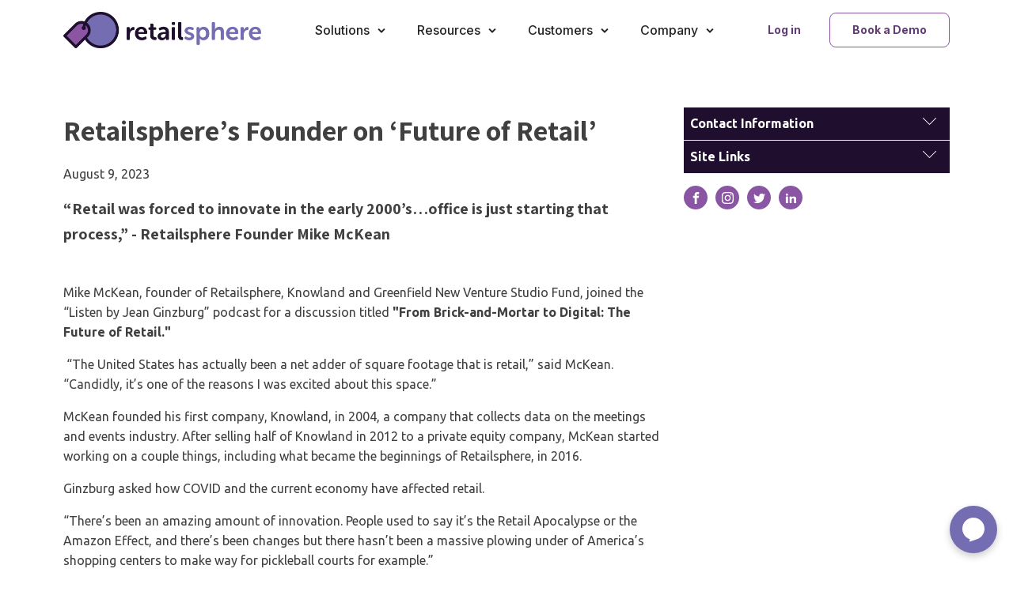

--- FILE ---
content_type: text/html; charset=UTF-8
request_url: https://retailsphere.com/press-release/retailspheres-founder-on-future-of-retail/
body_size: 24279
content:
<!DOCTYPE html>
<html lang="en-US" >
<head>
<meta charset="UTF-8">
<meta name="viewport" content="width=device-width, initial-scale=1.0">
<!-- WP_HEAD() START -->
<meta name='robots' content='index, follow, max-image-preview:large, max-snippet:-1, max-video-preview:-1' />

	<!-- This site is optimized with the Yoast SEO plugin v20.11 - https://yoast.com/wordpress/plugins/seo/ -->
	<title>Retailsphere’s Founder on ‘Future of Retail’ | Retailsphere</title>
	<link rel="canonical" href="https://retailspherestage.azurewebsites.net/press-release/retailspheres-founder-on-future-of-retail/" />
	<meta property="og:locale" content="en_US" />
	<meta property="og:type" content="article" />
	<meta property="og:title" content="Retailsphere’s Founder on ‘Future of Retail’ | Retailsphere" />
	<meta property="og:description" content="“Retail was forced to innovate in the early 2000’s…office is just starting that process,” - Retailsphere Founder Mike McKean" />
	<meta property="og:url" content="https://retailspherestage.azurewebsites.net/press-release/retailspheres-founder-on-future-of-retail/" />
	<meta property="og:site_name" content="Retailsphere" />
	<meta property="article:publisher" content="https://www.facebook.com/getretailsphere" />
	<meta property="article:modified_time" content="2023-08-09T14:18:02+00:00" />
	<meta name="twitter:card" content="summary_large_image" />
	<meta name="twitter:site" content="@getretailsphere" />
	<meta name="twitter:label1" content="Est. reading time" />
	<meta name="twitter:data1" content="3 minutes" />
	<script type="application/ld+json" class="yoast-schema-graph">{"@context":"https://schema.org","@graph":[{"@type":"WebPage","@id":"https://retailspherestage.azurewebsites.net/press-release/retailspheres-founder-on-future-of-retail/","url":"https://retailspherestage.azurewebsites.net/press-release/retailspheres-founder-on-future-of-retail/","name":"Retailsphere’s Founder on ‘Future of Retail’ | Retailsphere","isPartOf":{"@id":"https://www.retailsphere.com/#website"},"datePublished":"2023-08-09T14:16:51+00:00","dateModified":"2023-08-09T14:18:02+00:00","breadcrumb":{"@id":"https://retailspherestage.azurewebsites.net/press-release/retailspheres-founder-on-future-of-retail/#breadcrumb"},"inLanguage":"en-US","potentialAction":[{"@type":"ReadAction","target":["https://retailspherestage.azurewebsites.net/press-release/retailspheres-founder-on-future-of-retail/"]}]},{"@type":"BreadcrumbList","@id":"https://retailspherestage.azurewebsites.net/press-release/retailspheres-founder-on-future-of-retail/#breadcrumb","itemListElement":[{"@type":"ListItem","position":1,"name":"Home","item":"https://retailsphere.com/"},{"@type":"ListItem","position":2,"name":"Retailsphere’s Founder on ‘Future of Retail’"}]},{"@type":"WebSite","@id":"https://www.retailsphere.com/#website","url":"https://www.retailsphere.com/","name":"Retailsphere","description":"Retail prospecting, analysis, and relationship management for CRE pros.","publisher":{"@id":"https://www.retailsphere.com/#organization"},"potentialAction":[{"@type":"SearchAction","target":{"@type":"EntryPoint","urlTemplate":"https://www.retailsphere.com/?s={search_term_string}"},"query-input":"required name=search_term_string"}],"inLanguage":"en-US"},{"@type":"Organization","@id":"https://www.retailsphere.com/#organization","name":"Retailsphere","url":"https://www.retailsphere.com/","logo":{"@type":"ImageObject","inLanguage":"en-US","@id":"https://www.retailsphere.com/#/schema/logo/image/","url":"/wp-content/uploads/2021/10/cropped-Social-Icon-Full-Color.png","contentUrl":"/wp-content/uploads/2021/10/cropped-Social-Icon-Full-Color.png","width":512,"height":512,"caption":"Retailsphere"},"image":{"@id":"https://www.retailsphere.com/#/schema/logo/image/"},"sameAs":["https://www.facebook.com/getretailsphere","https://twitter.com/getretailsphere","https://www.instagram.com/retailsphere/","https://www.linkedin.com/company/retailsphere"]}]}</script>
	<!-- / Yoast SEO plugin. -->


<link rel='dns-prefetch' href='//www.googletagmanager.com' />
<link rel="alternate" title="oEmbed (JSON)" type="application/json+oembed" href="https://www.retailsphere.com/wp-json/oembed/1.0/embed?url=https%3A%2F%2Fwww.retailsphere.com%2Fpress-release%2Fretailspheres-founder-on-future-of-retail%2F" />
<link rel="alternate" title="oEmbed (XML)" type="text/xml+oembed" href="https://www.retailsphere.com/wp-json/oembed/1.0/embed?url=https%3A%2F%2Fwww.retailsphere.com%2Fpress-release%2Fretailspheres-founder-on-future-of-retail%2F&#038;format=xml" />
<style id='wp-img-auto-sizes-contain-inline-css' type='text/css'>
img:is([sizes=auto i],[sizes^="auto," i]){contain-intrinsic-size:3000px 1500px}
/*# sourceURL=wp-img-auto-sizes-contain-inline-css */
</style>
<style id='wp-block-library-inline-css' type='text/css'>
:root{--wp-block-synced-color:#7a00df;--wp-block-synced-color--rgb:122,0,223;--wp-bound-block-color:var(--wp-block-synced-color);--wp-editor-canvas-background:#ddd;--wp-admin-theme-color:#007cba;--wp-admin-theme-color--rgb:0,124,186;--wp-admin-theme-color-darker-10:#006ba1;--wp-admin-theme-color-darker-10--rgb:0,107,160.5;--wp-admin-theme-color-darker-20:#005a87;--wp-admin-theme-color-darker-20--rgb:0,90,135;--wp-admin-border-width-focus:2px}@media (min-resolution:192dpi){:root{--wp-admin-border-width-focus:1.5px}}.wp-element-button{cursor:pointer}:root .has-very-light-gray-background-color{background-color:#eee}:root .has-very-dark-gray-background-color{background-color:#313131}:root .has-very-light-gray-color{color:#eee}:root .has-very-dark-gray-color{color:#313131}:root .has-vivid-green-cyan-to-vivid-cyan-blue-gradient-background{background:linear-gradient(135deg,#00d084,#0693e3)}:root .has-purple-crush-gradient-background{background:linear-gradient(135deg,#34e2e4,#4721fb 50%,#ab1dfe)}:root .has-hazy-dawn-gradient-background{background:linear-gradient(135deg,#faaca8,#dad0ec)}:root .has-subdued-olive-gradient-background{background:linear-gradient(135deg,#fafae1,#67a671)}:root .has-atomic-cream-gradient-background{background:linear-gradient(135deg,#fdd79a,#004a59)}:root .has-nightshade-gradient-background{background:linear-gradient(135deg,#330968,#31cdcf)}:root .has-midnight-gradient-background{background:linear-gradient(135deg,#020381,#2874fc)}:root{--wp--preset--font-size--normal:16px;--wp--preset--font-size--huge:42px}.has-regular-font-size{font-size:1em}.has-larger-font-size{font-size:2.625em}.has-normal-font-size{font-size:var(--wp--preset--font-size--normal)}.has-huge-font-size{font-size:var(--wp--preset--font-size--huge)}.has-text-align-center{text-align:center}.has-text-align-left{text-align:left}.has-text-align-right{text-align:right}.has-fit-text{white-space:nowrap!important}#end-resizable-editor-section{display:none}.aligncenter{clear:both}.items-justified-left{justify-content:flex-start}.items-justified-center{justify-content:center}.items-justified-right{justify-content:flex-end}.items-justified-space-between{justify-content:space-between}.screen-reader-text{border:0;clip-path:inset(50%);height:1px;margin:-1px;overflow:hidden;padding:0;position:absolute;width:1px;word-wrap:normal!important}.screen-reader-text:focus{background-color:#ddd;clip-path:none;color:#444;display:block;font-size:1em;height:auto;left:5px;line-height:normal;padding:15px 23px 14px;text-decoration:none;top:5px;width:auto;z-index:100000}html :where(.has-border-color){border-style:solid}html :where([style*=border-top-color]){border-top-style:solid}html :where([style*=border-right-color]){border-right-style:solid}html :where([style*=border-bottom-color]){border-bottom-style:solid}html :where([style*=border-left-color]){border-left-style:solid}html :where([style*=border-width]){border-style:solid}html :where([style*=border-top-width]){border-top-style:solid}html :where([style*=border-right-width]){border-right-style:solid}html :where([style*=border-bottom-width]){border-bottom-style:solid}html :where([style*=border-left-width]){border-left-style:solid}html :where(img[class*=wp-image-]){height:auto;max-width:100%}:where(figure){margin:0 0 1em}html :where(.is-position-sticky){--wp-admin--admin-bar--position-offset:var(--wp-admin--admin-bar--height,0px)}@media screen and (max-width:600px){html :where(.is-position-sticky){--wp-admin--admin-bar--position-offset:0px}}

/*# sourceURL=wp-block-library-inline-css */
</style><style id='global-styles-inline-css' type='text/css'>
:root{--wp--preset--aspect-ratio--square: 1;--wp--preset--aspect-ratio--4-3: 4/3;--wp--preset--aspect-ratio--3-4: 3/4;--wp--preset--aspect-ratio--3-2: 3/2;--wp--preset--aspect-ratio--2-3: 2/3;--wp--preset--aspect-ratio--16-9: 16/9;--wp--preset--aspect-ratio--9-16: 9/16;--wp--preset--color--black: #000000;--wp--preset--color--cyan-bluish-gray: #abb8c3;--wp--preset--color--white: #ffffff;--wp--preset--color--pale-pink: #f78da7;--wp--preset--color--vivid-red: #cf2e2e;--wp--preset--color--luminous-vivid-orange: #ff6900;--wp--preset--color--luminous-vivid-amber: #fcb900;--wp--preset--color--light-green-cyan: #7bdcb5;--wp--preset--color--vivid-green-cyan: #00d084;--wp--preset--color--pale-cyan-blue: #8ed1fc;--wp--preset--color--vivid-cyan-blue: #0693e3;--wp--preset--color--vivid-purple: #9b51e0;--wp--preset--gradient--vivid-cyan-blue-to-vivid-purple: linear-gradient(135deg,rgb(6,147,227) 0%,rgb(155,81,224) 100%);--wp--preset--gradient--light-green-cyan-to-vivid-green-cyan: linear-gradient(135deg,rgb(122,220,180) 0%,rgb(0,208,130) 100%);--wp--preset--gradient--luminous-vivid-amber-to-luminous-vivid-orange: linear-gradient(135deg,rgb(252,185,0) 0%,rgb(255,105,0) 100%);--wp--preset--gradient--luminous-vivid-orange-to-vivid-red: linear-gradient(135deg,rgb(255,105,0) 0%,rgb(207,46,46) 100%);--wp--preset--gradient--very-light-gray-to-cyan-bluish-gray: linear-gradient(135deg,rgb(238,238,238) 0%,rgb(169,184,195) 100%);--wp--preset--gradient--cool-to-warm-spectrum: linear-gradient(135deg,rgb(74,234,220) 0%,rgb(151,120,209) 20%,rgb(207,42,186) 40%,rgb(238,44,130) 60%,rgb(251,105,98) 80%,rgb(254,248,76) 100%);--wp--preset--gradient--blush-light-purple: linear-gradient(135deg,rgb(255,206,236) 0%,rgb(152,150,240) 100%);--wp--preset--gradient--blush-bordeaux: linear-gradient(135deg,rgb(254,205,165) 0%,rgb(254,45,45) 50%,rgb(107,0,62) 100%);--wp--preset--gradient--luminous-dusk: linear-gradient(135deg,rgb(255,203,112) 0%,rgb(199,81,192) 50%,rgb(65,88,208) 100%);--wp--preset--gradient--pale-ocean: linear-gradient(135deg,rgb(255,245,203) 0%,rgb(182,227,212) 50%,rgb(51,167,181) 100%);--wp--preset--gradient--electric-grass: linear-gradient(135deg,rgb(202,248,128) 0%,rgb(113,206,126) 100%);--wp--preset--gradient--midnight: linear-gradient(135deg,rgb(2,3,129) 0%,rgb(40,116,252) 100%);--wp--preset--font-size--small: 13px;--wp--preset--font-size--medium: 20px;--wp--preset--font-size--large: 36px;--wp--preset--font-size--x-large: 42px;--wp--preset--spacing--20: 0.44rem;--wp--preset--spacing--30: 0.67rem;--wp--preset--spacing--40: 1rem;--wp--preset--spacing--50: 1.5rem;--wp--preset--spacing--60: 2.25rem;--wp--preset--spacing--70: 3.38rem;--wp--preset--spacing--80: 5.06rem;--wp--preset--shadow--natural: 6px 6px 9px rgba(0, 0, 0, 0.2);--wp--preset--shadow--deep: 12px 12px 50px rgba(0, 0, 0, 0.4);--wp--preset--shadow--sharp: 6px 6px 0px rgba(0, 0, 0, 0.2);--wp--preset--shadow--outlined: 6px 6px 0px -3px rgb(255, 255, 255), 6px 6px rgb(0, 0, 0);--wp--preset--shadow--crisp: 6px 6px 0px rgb(0, 0, 0);}:where(.is-layout-flex){gap: 0.5em;}:where(.is-layout-grid){gap: 0.5em;}body .is-layout-flex{display: flex;}.is-layout-flex{flex-wrap: wrap;align-items: center;}.is-layout-flex > :is(*, div){margin: 0;}body .is-layout-grid{display: grid;}.is-layout-grid > :is(*, div){margin: 0;}:where(.wp-block-columns.is-layout-flex){gap: 2em;}:where(.wp-block-columns.is-layout-grid){gap: 2em;}:where(.wp-block-post-template.is-layout-flex){gap: 1.25em;}:where(.wp-block-post-template.is-layout-grid){gap: 1.25em;}.has-black-color{color: var(--wp--preset--color--black) !important;}.has-cyan-bluish-gray-color{color: var(--wp--preset--color--cyan-bluish-gray) !important;}.has-white-color{color: var(--wp--preset--color--white) !important;}.has-pale-pink-color{color: var(--wp--preset--color--pale-pink) !important;}.has-vivid-red-color{color: var(--wp--preset--color--vivid-red) !important;}.has-luminous-vivid-orange-color{color: var(--wp--preset--color--luminous-vivid-orange) !important;}.has-luminous-vivid-amber-color{color: var(--wp--preset--color--luminous-vivid-amber) !important;}.has-light-green-cyan-color{color: var(--wp--preset--color--light-green-cyan) !important;}.has-vivid-green-cyan-color{color: var(--wp--preset--color--vivid-green-cyan) !important;}.has-pale-cyan-blue-color{color: var(--wp--preset--color--pale-cyan-blue) !important;}.has-vivid-cyan-blue-color{color: var(--wp--preset--color--vivid-cyan-blue) !important;}.has-vivid-purple-color{color: var(--wp--preset--color--vivid-purple) !important;}.has-black-background-color{background-color: var(--wp--preset--color--black) !important;}.has-cyan-bluish-gray-background-color{background-color: var(--wp--preset--color--cyan-bluish-gray) !important;}.has-white-background-color{background-color: var(--wp--preset--color--white) !important;}.has-pale-pink-background-color{background-color: var(--wp--preset--color--pale-pink) !important;}.has-vivid-red-background-color{background-color: var(--wp--preset--color--vivid-red) !important;}.has-luminous-vivid-orange-background-color{background-color: var(--wp--preset--color--luminous-vivid-orange) !important;}.has-luminous-vivid-amber-background-color{background-color: var(--wp--preset--color--luminous-vivid-amber) !important;}.has-light-green-cyan-background-color{background-color: var(--wp--preset--color--light-green-cyan) !important;}.has-vivid-green-cyan-background-color{background-color: var(--wp--preset--color--vivid-green-cyan) !important;}.has-pale-cyan-blue-background-color{background-color: var(--wp--preset--color--pale-cyan-blue) !important;}.has-vivid-cyan-blue-background-color{background-color: var(--wp--preset--color--vivid-cyan-blue) !important;}.has-vivid-purple-background-color{background-color: var(--wp--preset--color--vivid-purple) !important;}.has-black-border-color{border-color: var(--wp--preset--color--black) !important;}.has-cyan-bluish-gray-border-color{border-color: var(--wp--preset--color--cyan-bluish-gray) !important;}.has-white-border-color{border-color: var(--wp--preset--color--white) !important;}.has-pale-pink-border-color{border-color: var(--wp--preset--color--pale-pink) !important;}.has-vivid-red-border-color{border-color: var(--wp--preset--color--vivid-red) !important;}.has-luminous-vivid-orange-border-color{border-color: var(--wp--preset--color--luminous-vivid-orange) !important;}.has-luminous-vivid-amber-border-color{border-color: var(--wp--preset--color--luminous-vivid-amber) !important;}.has-light-green-cyan-border-color{border-color: var(--wp--preset--color--light-green-cyan) !important;}.has-vivid-green-cyan-border-color{border-color: var(--wp--preset--color--vivid-green-cyan) !important;}.has-pale-cyan-blue-border-color{border-color: var(--wp--preset--color--pale-cyan-blue) !important;}.has-vivid-cyan-blue-border-color{border-color: var(--wp--preset--color--vivid-cyan-blue) !important;}.has-vivid-purple-border-color{border-color: var(--wp--preset--color--vivid-purple) !important;}.has-vivid-cyan-blue-to-vivid-purple-gradient-background{background: var(--wp--preset--gradient--vivid-cyan-blue-to-vivid-purple) !important;}.has-light-green-cyan-to-vivid-green-cyan-gradient-background{background: var(--wp--preset--gradient--light-green-cyan-to-vivid-green-cyan) !important;}.has-luminous-vivid-amber-to-luminous-vivid-orange-gradient-background{background: var(--wp--preset--gradient--luminous-vivid-amber-to-luminous-vivid-orange) !important;}.has-luminous-vivid-orange-to-vivid-red-gradient-background{background: var(--wp--preset--gradient--luminous-vivid-orange-to-vivid-red) !important;}.has-very-light-gray-to-cyan-bluish-gray-gradient-background{background: var(--wp--preset--gradient--very-light-gray-to-cyan-bluish-gray) !important;}.has-cool-to-warm-spectrum-gradient-background{background: var(--wp--preset--gradient--cool-to-warm-spectrum) !important;}.has-blush-light-purple-gradient-background{background: var(--wp--preset--gradient--blush-light-purple) !important;}.has-blush-bordeaux-gradient-background{background: var(--wp--preset--gradient--blush-bordeaux) !important;}.has-luminous-dusk-gradient-background{background: var(--wp--preset--gradient--luminous-dusk) !important;}.has-pale-ocean-gradient-background{background: var(--wp--preset--gradient--pale-ocean) !important;}.has-electric-grass-gradient-background{background: var(--wp--preset--gradient--electric-grass) !important;}.has-midnight-gradient-background{background: var(--wp--preset--gradient--midnight) !important;}.has-small-font-size{font-size: var(--wp--preset--font-size--small) !important;}.has-medium-font-size{font-size: var(--wp--preset--font-size--medium) !important;}.has-large-font-size{font-size: var(--wp--preset--font-size--large) !important;}.has-x-large-font-size{font-size: var(--wp--preset--font-size--x-large) !important;}
/*# sourceURL=global-styles-inline-css */
</style>

<style id='classic-theme-styles-inline-css' type='text/css'>
/*! This file is auto-generated */
.wp-block-button__link{color:#fff;background-color:#32373c;border-radius:9999px;box-shadow:none;text-decoration:none;padding:calc(.667em + 2px) calc(1.333em + 2px);font-size:1.125em}.wp-block-file__button{background:#32373c;color:#fff;text-decoration:none}
/*# sourceURL=/wp-includes/css/classic-themes.min.css */
</style>
<link rel='stylesheet' id='chatbot-style-css' href='/wp-content/cache/wpfc-minified/77fpfu4e/4l5gs.css' type='text/css' media='all' />
<link rel='stylesheet' id='contact-form-7-css' href='/wp-content/cache/wpfc-minified/e4uh957q/4l5gr.css' type='text/css' media='all' />
<style id='contact-form-7-inline-css' type='text/css'>
.wpcf7 .wpcf7-recaptcha iframe {margin-bottom: 0;}.wpcf7 .wpcf7-recaptcha[data-align="center"] > div {margin: 0 auto;}.wpcf7 .wpcf7-recaptcha[data-align="right"] > div {margin: 0 0 0 auto;}
/*# sourceURL=contact-form-7-inline-css */
</style>
<link rel='stylesheet' id='oxygen-css' href='/wp-content/cache/wpfc-minified/fhklcz55/4l5gr.css' type='text/css' media='all' />
<style id='wpgb-head-inline-css' type='text/css'>
.wp-grid-builder:not(.wpgb-template),.wpgb-facet{opacity:0.01}.wpgb-facet fieldset{margin:0;padding:0;border:none;outline:none;box-shadow:none}.wpgb-facet fieldset:last-child{margin-bottom:40px;}.wpgb-facet fieldset legend.wpgb-sr-only{height:1px;width:1px}
/*# sourceURL=wpgb-head-inline-css */
</style>
<script type="text/javascript" src="https://www.retailsphere.com/wp-includes/js/jquery/jquery.min.js?ver=3.7.1" id="jquery-core-js"></script>

<!-- Google tag (gtag.js) snippet added by Site Kit -->
<!-- Google Analytics snippet added by Site Kit -->
<script type="text/javascript" src="https://www.googletagmanager.com/gtag/js?id=GT-5DHT484" id="google_gtagjs-js" async></script>
<script type="text/javascript" id="google_gtagjs-js-after">
/* <![CDATA[ */
window.dataLayer = window.dataLayer || [];function gtag(){dataLayer.push(arguments);}
gtag("set","linker",{"domains":["www.retailsphere.com"]});
gtag("js", new Date());
gtag("set", "developer_id.dZTNiMT", true);
gtag("config", "GT-5DHT484");
//# sourceURL=google_gtagjs-js-after
/* ]]> */
</script>
<link rel="https://api.w.org/" href="https://www.retailsphere.com/wp-json/" /><link rel="EditURI" type="application/rsd+xml" title="RSD" href="https://www.retailsphere.com/xmlrpc.php?rsd" />
<meta name="generator" content="WordPress 6.9" />
<link rel='shortlink' href='https://www.retailsphere.com/?p=13861' />
<meta name="generator" content="Site Kit by Google 1.170.0" /><!-- Google Tag Manager -->
<script>(function(w,d,s,l,i){w[l]=w[l]||[];w[l].push({'gtm.start':
new Date().getTime(),event:'gtm.js'});var f=d.getElementsByTagName(s)[0],
j=d.createElement(s),dl=l!='dataLayer'?'&l='+l:'';j.async=true;j.src=
'https://www.googletagmanager.com/gtm.js?id='+i+dl;f.parentNode.insertBefore(j,f);
})(window,document,'script','dataLayer','GTM-KFKW8RC');</script> 
<!-- End Google Tag Manager -->

<style>
body{
  -webkit-font-smoothing: antialiased;
  -moz-osx-font-smoothing: grayscale;
}
</style><noscript><style>.wp-grid-builder .wpgb-card.wpgb-card-hidden .wpgb-card-wrapper{opacity:1!important;visibility:visible!important;transform:none!important}.wpgb-facet {opacity:1!important;pointer-events:auto!important}.wpgb-facet *:not(.wpgb-pagination-facet){display:none}</style></noscript><link rel="icon" href="/wp-content/uploads/2021/10/cropped-Social-Icon-Full-Color-32x32.png" sizes="32x32" />
<link rel="icon" href="/wp-content/uploads/2021/10/cropped-Social-Icon-Full-Color-192x192.png" sizes="192x192" />
<link rel="apple-touch-icon" href="/wp-content/uploads/2021/10/cropped-Social-Icon-Full-Color-180x180.png" />
<meta name="msapplication-TileImage" content="/wp-content/uploads/2021/10/cropped-Social-Icon-Full-Color-270x270.png" />
		<style type="text/css" id="wp-custom-css">
			.retailsphere-chat .wpcf7-form p{margin:0;}
.btn-submit .wpcf7-spinner{    position: absolute;
    right: 0;
    top: 9px;}
.btn-submit p{position:relative;}
.retailsphere-chat .wpcf7-form{
	padding:0;
}
.retailsphere-chat .wpcf7-form.invalid .wpcf7-response-output{
	display:none;
}
#chatbot-widget #chat-header h2{    line-height: 100%;}
#chatbot-widget #chat-header p{
	line-height: 100%;
}



#qqgskgps7hi1695883669474{
display: none !important;
}
.apply_button{
	    background-color: #8a56a3;
    border: 1px solid #8a56a3;
    padding: 12px 19.2px;
    font-size: 16px;
    font-family: 'Inter';
    font-weight: 700;
    border-radius: 12px;
    color: #fff;
    cursor: pointer;
	transition:all 0.3s ease-in-out 0s;

}
.apply_button:hover{
	background:#fff;
	border-color:#8a56a3; color:#8a56a3;
}


.cus_loader {
     border: 3px solid #f3f3f3;
    border-radius: 50%;
    border-top: 3px solid #3498db;
    width: 30px;
    height: 30px;
    -webkit-animation: spin 2s linear infinite;
    animation: spin 2s linear infinite;
    display: inline-block;
    vertical-align: middle;
    margin-left: 0.5rem;
}

/* Safari */
@-webkit-keyframes spin {
  0% { -webkit-transform: rotate(0deg); }
  100% { -webkit-transform: rotate(360deg); }
}

@keyframes spin {
  0% { transform: rotate(0deg); }
  100% { transform: rotate(360deg); }
}

.currentjob_openings .inner_list{
    display: flex;
    justify-content: space-between;
    align-items: center;
/* 	 border-bottom: #1f0e2e solid 2px;
	   padding: 10px 0; */
}
.currentjob_openings .inner_list a{
	flex:1;     margin-right: 2rem;
}
.currentjob_openings{
    margin: 0;
/*     padding: 10px 0; */
    text-align: left;
	width:100%;
	 border-bottom: #1f0e2e solid 2px;
	   padding: 10px 0;
   
}












#section-281-6{
	    background-color: #ffffff !important;
}
#section-281-6 #div_block-527-6>.ct-div-block>.ct-div-block{
	background-color: #fcfaff !important;border: #dfdce5 solid 1px !important;
}
#section-281-6 #headline-190-6{
	    color: #000000;    margin-bottom: 2rem;    margin-top: 0;
}

#_rich_text-699-3189 {
	margin-bottom: 2.3rem !important;
    width: 100% !important;
	margin-top: 0rem !important;
	margin-left: 0px !important;
	margin-right: 0px !important;
	text-transform: none !important;
}
.our-clientlogos .ct-section-inner-wrap{
	padding-top:4rem !important; padding-bottom:4rem !important;
}
.our-clientlogos .ct-section-inner-wrap .ct-link{background-color: #f9f9fa;min-height: 130px;
padding: 20px;border-radius: 10px;width: 100%;
}
.our-clientlogos .ct-section-inner-wrap .ct-link:hover .ct-image{
	transform:scale(1.1);
}
.our-clientlogos .ct-section-inner-wrap .ct-link .ct-image{
	max-width: 160px;max-height: 100px;
	transition:all 0.3s ease-in-out 0s;
}
.latest_trendingcls .middle_text .nav li .right_text{
	    max-width: calc(100% - 70px);
	    white-space: normal;
    word-wrap: break-word;
}


@media only screen and (max-width: 992px) {
	.our-clientlogos .ct-section-inner-wrap{
		grid-template-columns: repeat(3,minmax(200px,1fr)) !important;
	}
		
}

@media only screen and (max-width: 767px) {
	.our-clientlogos .ct-section-inner-wrap{
		grid-template-columns: repeat(2,minmax(200px,1fr)) !important;
	}
		
}

@media only screen and (max-width: 480px) {
	.our-clientlogos .ct-section-inner-wrap{
		grid-template-columns: repeat(1,minmax(200px,1fr)) !important;
	}
		
}






.client_testimonials .ct-section-inner-wrap>.ct-div-block>.ct-div-block{
	    border: #1f0e2e solid 2px;
    padding: 20px;
    border-radius: 10px;
}
.client_testimonials .ct-section-inner-wrap>.ct-div-block>.ct-div-block #div_block-165-19{
	    width: 50%;
    margin-right: 20px;
}
.client_testimonials .ct-section-inner-wrap>.ct-div-block>.ct-div-block #div_block-164-19{
	    flex-direction: row;align-items: center;
}
.client_testimonials .ct-section-inner-wrap>.ct-div-block>.ct-div-block #text_block-163-19{
	margin-bottom: 20px;
}
.client_testimonials .ct-section-inner-wrap>.ct-div-block>.ct-div-block #div_block-160-19{
	padding:10px;
}


.pricebox .list-div .oxel_iconlist__row .oxy-rich-text sup strong{
	    font-weight: 500;
}

.press-releasedls{
	position:relative;
}
.press-releasedls .oxy-repeater-pages-wrap{
	position:absolute; bottom:0;
}
.pricebox{    background: #F9F9FA;
    border-radius: 10px;
    padding: 0 0 2rem 0 !important;
    margin: 0 1.2%;
    text-align: center;
    width: 30.90% !important;
}
.pricebox h2.ct-headline{
	    width: 100%;
}
.pricebox .ct-link-button{
	margin:0 auto;
}
.pricebox .toparea:after{
	    background: #8F8797;
    content: "";
    height: 1px;
    width: 95%;
    margin: 0 auto;
    margin: 0 0 1.3rem 0;
	display:block;

}
.pricebox .list-div{
/* 	    min-height: 470px; */
}
a#link-1357-2026 {
    margin-left: auto;
    margin-right: auto;
}
#headline-1647-2037 {
    margin-bottom: 20px;
}
#section-1646-2037 > .ct-section-inner-wrap {
    display: flex;
    flex-direction: column;
    align-items: center;
}
#_dynamic_list-1648-2037 {
    align-items: stretch;
    grid-template-columns: repeat(3,minmax(200px,1fr));
    grid-column-gap: 20px;
    grid-row-gap: 20px;
    display: grid;
    margin-bottom: 20px;
    border-top-color: #ffffff;
    border-right-color: #ffffff;
    border-bottom-color: #ffffff;
    border-left-color: #ffffff;
    border-top-width: 0px;
    border-right-width: 0px;
    border-bottom-width: 0px;
    border-left-width: 0px;
    border-top-style: none;
    border-right-style: none;
    border-bottom-style: none;
    border-left-style: none;
    border-radius: 0px;
}

.oxy-dynamic-list :is([data-id="div_block-1649-2037"],#incspec) {
    display: flex;
    flex-direction: column;
    text-align: center;
    align-items: center;
    padding-top: 20px;
    padding-left: 20px;
    padding-right: 20px;
    padding-bottom: 20px;
    border-radius: 10px;
    justify-content: space-around;
}
.oxy-dynamic-list :is([data-id="image-1651-2037"],#incspec) {
    margin-bottom: 10px;
}
.oxy-dynamic-list :is([data-id="div_block-1652-2037"],#incspec) {
    margin-bottom: 10px;
}
.oxy-dynamic-list :is([data-id="headline-1654-2037"],#incspec) {
    color: #8a56a3;
}

@media only screen and (max-width:992px) {
	.pricebox .list-div{
	    min-height: auto;
	}
	
	#new_columns-43-3122 .ct-new-columns.toparea>.ct-div-block{
		width:50% !important;
	}
	
	#new_columns-43-3122 > div.pricebox{
		    width: 92% !important;
		margin-left:0 !important;
		margin-right:0 !important;
		margin-bottom:2rem !important;
	}
	
}

#div_block-701-3189{
	width: 55%;
}

#text_block-725-3189{
	font-size: 17px;
    font-weight: 700;
    text-align: right;
    width: 100%;
    color: black;
}
#text_block-728-3189{
	font-size: 17px;
    font-weight: 700;
    text-align: right;
    width: 100%;
    color: black;
}

#text_block-731-3189{
	    color: #000000;
    font-size: 17px;
    font-weight: 700;
    width: 100%;
    text-align: right;
    padding-top: 26px;
}

#fancy_icon-708-3189{
	margin-left: 0px;
	visibility: visible !important;
}
#fancy_icon-714-3189{
	margin-left: 0px;
	visibility: visible !important;
}
#fancy_icon-711-3189{
	margin-left: 0px;
	visibility: visible !important;
}
div.oxy-repeater-pages-wrap {
    grid-column: span 3;
}
@media only screen and (max-width: 767px) {
    div.oxy-repeater-pages-wrap {
        grid-column: span 2;
    }
}
@media only screen and (max-width: 475px) {
    div.oxy-repeater-pages-wrap {
        grid-column: span 1;
    }
}




.select_dropdown .drop_list select{
	    font-size: 16px;
    font-family: 'Inter';
    font-weight: 700;
    border-radius: 12px;
    min-width: 156px;
    transition-duration: 0.8s;
    border: 1px solid #1f0e2e;
    color: #1f0e2e;
    padding: 11px 18.2px;
	    outline: none;
    box-shadow: none;
}

.top_headingcls{
	    display: flex;
    align-items: center;
	    justify-content: space-between;
}
.top_headingcls h3{
	    background-repeat: repeat;
    margin-bottom: 20px;
    font-family: 'Inter';
    font-size: 45px;
    font-weight: 700;
    color: #0c0c0d;
    width: 100%;
    line-height: normal;
 
}
.top_headingcls .left_clstext{
	    padding-right: 4rem;
}
.top_headingcls .ct-text-block{
	    text-align: left;
    font-family: 'Inter';
    font-size: 18px;
    font-weight: 400;
    line-height: 28px;
    color: #575559;
    padding-bottom: 0px;
}
 



.select_dropdown{
	display:flex;
}
.select_dropdown .drop_list:not(:last-child){
	margin-right:1rem;
}
.hide_cssblock{
	display:none !important;
}
#code_block-2877-2026{
	width:100%;
}
.blog_postcls .category_namecls span a{
	    color: #fff;
	    background: #1F0E2E;
    border-radius: 12px;
    color: #fff;
    padding: 6px 16px;
    font-family: Inter;
    font-size: 14px;
    font-style: normal;
    font-weight: 500;
    display: block;
}
.latest_trendingcls .middle_text .nav li .box_round .links_cate img{
	    margin-left: 0.5rem;
    min-width: 12px;
}

/* .main_boardsec .ajaxloder{
	    position: absolute;
    left: 50%;
    right: 0;
    transform: translate(-50%, -50%);
    top: 50%;
    text-align: center;
} */

.main_boardsec{
	    display: flex;
    justify-content: center;
    flex-wrap: wrap;  
    align-items: flex-start;
	gap: 20px;
    margin-top: 28px;
}
.main_boardsec .column_four {
    width: 32.1%;
    max-width: 32.1%;
    flex: 0 0 32.1%;
	 font-family: Inter;
}
.leader_boardbox {
    border-radius: 20px;
    border: 1px solid #DFDCE5;
	background:#fff;
}
.leader_boardbox .head_cls{
	       font-family: Inter;
    font-size: 18px;
    font-style: normal;
    font-weight: 500;
    border-bottom: #DFDCE5 solid 1px;
    padding: 20px;
    line-height: normal;
    color: #3E3D40;
    display: flex;
    align-items: center;
}
.leader_boardbox .head_cls .number_cls{
	    border-radius: 10px;
    background: #379552;
    padding: 9px 15.5px;
    color: #fff;
    margin-right: 16px;
    font-family: Inter;
    font-weight: 500;
}
.leader_boardbox .middle_boxtext{
	    padding: 20px;
}
.leader_boardbox .middle_boxtext ul{
margin: 0;padding: 0;display: flex;flex-wrap: wrap;gap: 20px;
}
.leader_boardbox .middle_boxtext ul li{list-style: none;    flex: 0 0 46.8%;    max-width: 46.8%;    width: 46.8%;
	font-family: Inter;font-size: 14px;font-style: normal;font-weight: 400;	color:#757378;    line-height: normal;
}

.leader_boardbox .middle_boxtext ul li strong{	font-family: Inter;
font-size: 18px;font-style: normal;
font-weight: 700;	color:#3E3D40;     margin-top: 0.6rem;
    display: block;
}
.leader_boardbox .foot_text{
	      display: flex;
    flex-wrap: wrap;
    gap: 20px;
    justify-content: center;
    line-height: normal;
    border-top: #DFDCE5 solid 1px;
       padding: 20px;
}
.leader_boardbox .foot_text .view_rate{
	  border-radius: 12px;
  
    background: #F8F5FF;
    width: 29.1%;
    max-width: 29.1%;
    flex: 0 0 29.1%;
    text-align: center;
    font-family: Inter;
    font-size: 14px;
    font-style: normal;
    font-weight: 400;

}
.leader_boardbox .foot_text .view_rate a{
 	color:#575559;  padding: 10px 0px;    display: block;
	transition:all 0.3s ease-in-out 0s;
}
.leader_boardbox .foot_text .view_rate a strong{
	    font-size: 18px;
    font-style: normal;
    font-weight: 700;
    color: #252426;
    display: block;
    margin: 0 0 5px 0;
	transition:all 0.3s ease-in-out 0s;
	
} 
.leader_boardbox .foot_text .view_rate a:hover, .leader_boardbox .foot_text .view_rate a:hover strong{
	color:#8A56A3;
}
#cus-cong{
	color: #575559;
font-size: 18px;
font-family: 'Inter';
font-weight: 400;
line-height: 28px;
}
.build_something{
    background: linear-gradient(173deg, #54307b 0.68%, #1F0E2E 22.04%, #000 100%);
}
.gradient_boxcls{
	border-radius: 20px;
border: 1px solid #DFDCE5;
background: linear-gradient(330deg, #E7E3F0 0%, rgba(248, 245, 255, 0.00) 100%);
}
.build_something .counter-box{
	backdrop-filter: blur(5px);
}
.build_something .counter-box .oxy-counter_suffix{
	    font-size: 57px;
    color: #fff;
    margin-left: 0.3rem;
}
.oxy-mega-dropdown_link, .oxy-mega-dropdown_content .ct-link-text.menu-item{
	font-family: Inter;
font-size: 16px;
font-style: normal;
font-weight: 500;
	color:#252426 !important;
}
.oxy-mega-dropdown_link:hover, .oxy-mega-dropdown_content .ct-link-text.menu-item:hover{
		color:#8A56A3 !important;
}
.custom_navstyle .unslider-nav ol li, .custom_navstyle .flickity-page-dots li{
	      width: 20px !important;
    height: 4px;
    margin: 0 4px;
    background: #c7c4cc !important;
    border: 0;
    box-shadow: none !important;
	    margin: 0 6px;
	    border-radius: 50px !important;
}
.custom_navstyle .unslider-nav ol li.unslider-active, .custom_navstyle .flickity-page-dots li.is-selected{
	background:#1F0E2E !important;
 width: 40px !important;
}
.custom_navstyle .unslider-nav{
	    position: relative !important;    margin-top: 2rem;
}
.calltoaction_bookdemo{
	border-radius: 20px;
    background: #57327D;
    background: linear-gradient(135deg, #57327D, #1F0F2E);
    padding: 70px !important;
    line-height: normal;
}
.hs-input{
	font-family: Inter;
font-size: 16px;
font-style: normal;
font-weight: 400;
	border-radius: 8px;
border: 1px solid var(--monochrome-100, #DFDCE5);
box-shadow: 0px 4px 12px 0px rgba(31, 14, 46, 0.08);
}

.blog_postcls .bottom_authorcls{
	    display: flex;
    align-items: center;
    font-size: 16px;
    font-style: normal;
    font-weight: 500;
    color: #1A1A1A;
    line-height: normal;
}
.blog_postcls .bottom_authorcls img{
	    width: 40px;
    height: 40px;
    object-fit: cover;
    border-radius: 500px;
    margin-right: 10px;
}
.blog_postcls .bottom_authorcls .oxy-post-meta-author small{
	    display: block;
    font-family: Inter;
    font-size: 14px;
    font-style: normal;
    font-weight: 400;
    color: #666;
    line-height: normal;
    margin-top: 4px;
}
.blog_postcls .category_namecls{
	    margin-bottom: 1rem;
}
.blog_postcls .category_namecls span{
	    margin-right: 8px;
    margin-bottom: 0.5rem;
    display: inline-block;
}
.oxy-posts .inner_boxcls{
    padding: 20px;
    background: #fff;
    border: #DFDCE5 solid 1px;
    border-radius: 20px;	
}
footer.site-footer>.ct-section-inner-wrap{
	padding:0;
}
footer.site-footer .oxy-social-icons{
	    margin-right: 0 !important;
    margin-bottom: 0 !important;
}
footer.site-footer .oxy-social-icons>a{
	margin-bottom:0 !important;
}
footer.site-footer .ct-div-block .ct-link-text:hover{
	opacity:1;
}
.latest_trendingcls{
	    display: flex;
    flex-wrap: wrap;
    column-gap: 20px;
}
.latest_trendingcls .column_three{
	    flex: 0 0 32.1%;
    max-width: 32.1%;
}
.latest_trendingcls .middle_text{
	padding:20px;
}
.latest_trendingcls .middle_text .nav{
	margin:0;padding:0;
}
.latest_trendingcls .middle_text .nav li{
	    list-style: none;
    display: flex;
    align-items: center;
    margin-bottom: 1rem;
      border-bottom: #eee solid 1px;
    padding-bottom: 1rem;
}
.latest_trendingcls .middle_text .nav li:last-child{
	    margin-bottom: 0;
    border: 0;
    padding: 0;
}
.latest_trendingcls .middle_text .nav li .box_round .links_cate{
	     background: #fff;
    padding: 0rem 1.5rem 0rem 0;
    border-radius: 150px;
    line-height: 100%;
    border: 1px solid #DFDCE5;
    display: flex;
    align-items: center;
    overflow: hidden;
    color: #0c0c0d;
	    font-size: 15px;
    font-weight: 700;
    font-family: 'Inter';
	    transition: all 0.3s ease-in-out 0s;
}
.latest_trendingcls .middle_text .nav li .box_round .links_cate strong{
	    width: 41px;
    background: #fcfaff;
    height: 44px;
    display: flex;
    text-align: center;
    justify-content: center;
    border-right: #DFDCE5 solid 1px;
    align-items: center;
    margin-right: 14px;
    color: #8a56a3;
    font-weight: 600;
    text-align: center;
}
.latest_trendingcls .middle_text .nav li .box_round .links_cate:hover{
	background:#fcfaff; color:#8a56a3;
}
.latest_trendingcls .middle_text .nav li .box_round .links_cate:hover strong{
	background:#fff;
}
.latest_trendingcls .middle_text .right_text h5 a:hover{
	    color: #3e3d40;
}



.latest_trendingcls .middle_text .nav li .img-left{
       padding: 4px;
    width: 56px;
    height: 54px;
    border-radius: 5px;
    margin-right: 15px;
    object-fit: contain;
    border: #ebebeb solid 1px;
    background: #fff;
}
.latest_trendingcls .middle_text .right_text h5{
	    font-family: 'Inter';
      color: #0c0c0d;
    font-size: 14px;
    font-weight: 500;    margin-bottom: 0.1rem;
 }
.latest_trendingcls .middle_text .right_text h5 a{
	  color: #0c0c0d;
}
.latest_trendingcls .middle_text .right_text p{
font-size: 13px;
    font-weight: 500;
    color: #8f8797;
    margin: 0;
    line-height: normal;
    font-family: 'Inter';
}
.latest_trendingcls .column_three .head_cls{
	      font-weight: 700;
    flex-direction: column;
    font-size: 22px;
    color: #0c0c0d;
	    background: #fff;
	text-align:center;
}
.latest_trendingcls .column_three .head_cls span{
	font-family: 'Inter';
    font-size: 16px;
    font-weight: 400;
     color: #575559;
	    margin-top: 0.5rem;
	    min-height: 42px;
}
.latest_trendingcls .column_three .leader_boardbox{
	    background: #fcfaff;
    overflow: hidden;
	height:100%;
}

.latest_trendingcls .middle_text .right_text p:last-child{
	    margin-top: 5px;
/*     font-weight: 700; */
}
.leader_boardbox .top_partlogo a{
	    display: flex;
    align-items: center;
	    padding: 20px 20px 0 20px;
}
.leader_boardbox .top_partlogo a img{
	    width: 50px;
    height: 50px;
    object-fit: contain;
    border-radius: 5px;
    margin-right: 1rem;
	    border: #eee solid 1px;
}

#section-42-3122 .oxel_iconlist{
	margin-bottom: 0; 
}
#text_block-732-3189{
	    padding-bottom: 19px;
}
#section-42-3122 .oxel_iconlist__row__icon{
	  background-color: #1f0e2e00;
    border: 0px solid #1f0e2e;
		color: #8a56a3;
	padding:0;
}
#div_block-241-3122 .toparea:after{display:none;}

#section-42-3122 .toparea .oxel_iconlist__row__icon{	color: #746db2;     padding: 0;}
#div_block-696-3189{
	margin-bottom:0px!important;
}

@media only screen and (max-width: 1200px) {
	
	#-carousel-builder-3381-2026 .oxy-carousel-builder_prev {
    left: 10px !important;
}
	#-carousel-builder-3381-2026 .oxy-carousel-builder_next {
    right: 10px !important;
}
	
/* 	#-carousel-builder-3381-2026 .oxy-carousel-builder_next {
    right: -15px !important;
}
	#-carousel-builder-3381-2026 .oxy-carousel-builder_prev {
    left: -15px !important;
} */
	
	
		#-carousel-builder-371-6 .oxy-carousel-builder_next{
		    right: 0 !important;
	}
	#-carousel-builder-371-6 .oxy-carousel-builder_prev{
		    left: 0 !important;
	}
	.custom_navstyle .oxy-carousel-builder_next{
		    right: 0 !important;
	}
	.custom_navstyle .oxy-carousel-builder_prev {
    left: 0 !important;
}
	
		.leader_boardbox .middle_boxtext ul li{
		    flex: 0 0 45.8%;
    max-width: 45.8%;
    width: 45.8%;
	}
	
	
	.leader_boardbox .foot_text .view_rate{
		    width: 28.1%;
    max-width: 28.1%;    flex: 0 0 28.1%;
	}
	.main_boardsec .column_four{
		    width: 32%;
    max-width: 32%;
    flex: 0 0 32%;
	}
	.latest_trendingcls .column_three{
		    flex: 0 0 31.8%;
    max-width: 31.8%;
	}
	
		#section-2172-2026 > .ct-section-inner-wrap{
		    padding-top: 50px !important;
    padding-bottom: 50px !important;
	}
	
	#section-2067-2026 > .ct-section-inner-wrap{
		    padding-top: 50px !important;
    padding-bottom: 50px !important;
	}
		.calltoaction_bookdemo{
		    padding: 30px !important;
	}
}


@media only screen and (min-width: 768px) and (max-width: 1024px)  {
	.main_boardsec .column_four{
		    width: 48.5%;
    max-width: 48.5%;
    flex: 0 0 48.5%;
	}
	.leader_boardbox .middle_boxtext ul li{
		    flex: 0 0 45.8%;
    max-width: 45.8%;
    width: 45.8%;
	}
	.leader_boardbox .foot_text .view_rate{
		    width: 28.1%;
    max-width: 28.1%;
    flex: 0 0 28.1%;
	}
}






@media only screen and (max-width: 991px) {
	
	
	.top_headingcls h3{
		    font-size: 30px;
	}
	
	
	.latest_trendingcls .column_three{
	    flex: 0 0 100%;
    max-width: 100%;
    margin-bottom: 2rem;
}
	
	
	
}



@media only screen and (min-width: 576px) and (max-width: 767px)  {
	#_posts_grid-2651-2026 .oxy-post-image{
		    height: 297px !important;
	}
	
}


@media only screen and (max-width: 767px) {
	
	.custom_navstyle .oxy-carousel-builder_next{
		display:none;
	}
	.custom_navstyle .oxy-carousel-builder_prev{
		display:none;
	}

	
	.top_headingcls{
		    flex-direction: column;
	}
	.top_headingcls .left_clstext{
		    padding-right: 0;
    margin-bottom: 2rem;
	}
	.top_headingcls .rigth_btns{
		width:100%;
	}
	.top_headingcls h3{
		    font-size: 25px;
	}
	.top_headingcls .ct-text-block{
		    font-size: 16px;
	}
	.latest_trendingcls .column_three .head_cls span{
		    font-size: 16px;
	}
	
	.custom_navstyle .unslider-nav ol li, .custom_navstyle .flickity-page-dots li{
		    width: 10px !important;
	}
	
	.custom_navstyle .unslider-nav ol li.unslider-active, .custom_navstyle .flickity-page-dots li.is-selected{
		    width: 30px !important;
	}


	.leader_boardbox .foot_text .view_rate{
		      width: 30.1%;
    max-width: 30.1%;
    flex: 0 0 30.1%;
	}
	.leader_boardbox .middle_boxtext ul li{
		flex: 0 0 45.8%;
    max-width: 45.8%;
    width: 45.8%;
	}
	.latest_trendingcls .column_three{
		    flex: 0 0 100%;
    max-width: 100%;
    margin-bottom: 1.5rem;
	}
	.main_boardsec .column_four{
		    width: 100%;
    max-width: 100%;
    flex: 0 0 100%;
	}
	#_posts_grid-2651-2026 .oxy-post{
		padding:0 !important;
	}
	.latest_trendingcls .column_three:last-child{
		margin-bottom:0;
	}
	.leader_boardbox .foot_text{
		    gap: 10px;
	}
	
}

@media only screen and (max-width: 320px) {
	.leader_boardbox .foot_text .view_rate a{
		    font-size: 11px;
	}
	.leader_boardbox .foot_text .view_rate a strong{
		    font-size: 15px;
	}
	
}


/* Target a specific Contact Form 7 form */
#wpcf7-f14824-o1 {
    max-width: 100%; /* Full width form */
    margin: 0 auto; /* Center alignment */
    font-family: Arial, sans-serif;
}

/* Input and textarea styling */
#wpcf7-f14824-o1 input[type="text"],
#wpcf7-f14824-o1 input[type="email"],
#wpcf7-f14824-o1 input[type="tel"],
#wpcf7-f14824-o1 textarea {
    width: 100%;
    padding: 10px;
    margin-bottom: 20px;
    border: none; /* Remove all borders */
    border: 0;
    border-bottom: 2px solid #cad5e2; /* Only bottom border */
    border-radius: 0; /* No rounded corners */
    font-size: 14px;
    color: #333;
    box-sizing: border-box;
}

/* On focus: remove top, left, and right borders */
#wpcf7-f14824-o1 input:focus,
#wpcf7-f14824-o1 textarea:focus {
    outline: none;
    border: none;
    border-bottom: 1px solid #cad5e2; /* Bottom border with focus color */
}

/* Placeholder color */
#wpcf7-f14824-o1 input::placeholder,
#wpcf7-f14824-o1 textarea::placeholder {
    color: #bbb;
    font-size: 14px;
}

/* Submit button styling */
#wpcf7-f14824-o1 input[type="submit"] {
    display: inline-block;
    background-color: #7b4dbb; /* Purple color */
    color: #fff;
    padding: 10px 20px;
    border: none;
    border-radius: 4px;
    font-size: 16px;
    font-weight: bold;
    cursor: pointer;
    text-align: left; /* Align submit button to the left */
    margin-top: 10px;
}

#wpcf7-f14824-o1 input[type="submit"]:hover {
    background-color: #6a3da1; /* Slightly darker purple on hover */
}

/* Adjust spacing between fields */
#wpcf7-f14824-o1 input,
#wpcf7-f14824-o1 textarea {
    margin-bottom: 25px;
}

nav.breadcrumbs {
    margin-bottom: 14px;

}

ul.help-category-tabs {
    margin-top: 20px;
}

.postid-15140 #section-8-14943 .ct-section-inner-wrap {
    display: block;
}

.embedded-view header,
.embedded-view footer {
    display: none;
}
.embedded-view div#chat-form {
    display: none;
}


.archive.tax-help_category header,.archive.tax-help_category footer, .post-type-archive-help_center header,  .post-type-archive-help_center footer, .single-help_center header, .single-help_center footer{
    display: none;
}

button.ayg-btn.ayg-pagination-next-btn {
    background: #8a56a3;
    color: #ffffff !important;
    padding: 10px 20px;
    border: none;
    border-radius: 7px;
}
/* a#link_text-135-8 {
    margin-bottom: 15px;
}
 */
a#link_text-459-2025 {
    margin-bottom: 8px;
	font-weight: 700;
}
a#link_text-133-8 {
    margin-bottom: 8px;
    font-weight: 700;
}
#link_text-459-2025{
	margin-bottom: 0px;
}

a#link_text-135-8, a#link_text-33-63 {
    margin-bottom: 15px;
}


/* Container Styling */
.wpcf7 form {
 max-width: 600px;
 padding: 20px;
}

/* Two-Column Row */
.form-row {
 display: flex;
 gap: 20px; /* Space between columns */

}

/* Columns Inside the Row */
.form-column {
 flex: 1; /* Each column takes equal space */
}

/* Input and Select Styling */
.wpcf7 input[type="text"],
.wpcf7 input[type="email"],
.wpcf7 select,
.wpcf7 textarea {
 width: 100%;
 padding: 10px;
 margin-top: 5px;
 border: 1px solid #ddd;
 border-radius: 15px;
 font-size: 14px;
 box-sizing: border-box;
}

/* Labels */
.wpcf7 label {
 display: block;
 font-size: 14px;
color: #333;
 margin-bottom: 5px;
}

/* Textarea Styling */
.wpcf7 textarea {
 height: 120px;
 resize: none;
}

/* Submit Button */
.wpcf7 input[type="submit"] {
padding: 12px;
 background-color: #746db2;
 color: white;
 border: none;
 border-radius: 15px;
 font-size: 14px;
 cursor: pointer;
 transition: background-color 0.3s ease;
 margin-top:15px;
}

.wpcf7 input[type="submit"]:hover {
 background-color: #746db2;
}
span.asterisk {
 color: red;
}
/* Responsive Design: Stack Columns on Smaller Screens */
@media (max-width: 600px) {
 .form-row {
 flex-direction: column;
 }
}


footer.site-footer .oxy-social-icons {
	display:none !important;
}		</style>
		<link href="https://fonts.googleapis.com/css?family=Ubuntu:100,200,300,400,500,600,700,800,900|Assistant:100,200,300,400,500,600,700,800,900|Inter:100,200,300,400,500,600,700,800,900|Ubuntu,+Helvetica,+sans-serif:100,200,300,400,500,600,700,800,900|Assistant,+sans-serif:100,200,300,400,500,600,700,800,900|DM+Sans,+sans-serif:100,200,300,400,500,600,700,800,900|webflow-icons:100,200,300,400,500,600,700,800,900" rel="stylesheet"><link rel='stylesheet' id='oxygen-cache-2025-css' href='/wp-content/cache/wpfc-minified/eswmc7kk/4l5gr.css' type='text/css' media='all' />
<link rel='stylesheet' id='oxygen-cache-74-css' href='/wp-content/cache/wpfc-minified/8jmx21if/4l5ol.css' type='text/css' media='all' />
<link rel='stylesheet' id='oxygen-universal-styles-css' href='/wp-content/cache/wpfc-minified/10kpwc8k/4l5gr.css' type='text/css' media='all' />
<!-- END OF WP_HEAD() -->
</head>
<body class="wp-singular press_release-template-default single single-press_release postid-13861 wp-theme-oxygen-is-not-a-theme  wp-embed-responsive oxygen-body" >




						<header id="_header-255-8" class="oxy-header-wrapper oxy-sticky-header oxy-overlay-header oxy-header" ><div id="_header_row-256-8" class="oxy-header-row" ><div class="oxy-header-container"><div id="_header_left-257-8" class="oxy-header-left" ><a id="link-258-8" class="ct-link" href="https://retailsphere.com/"   ><img  id="image-259-8" alt="" src="/wp-content/uploads/2021/09/Retailsphere-Logo-FC-Secondary.png" class="ct-image"/></a><a id="link-285-8" class="ct-link" href="https://retailsphere.com/"   ><img  id="image-286-8" alt="" src="/wp-content/uploads/2021/10/Retailsphere-Logo-FC-Icon.png" class="ct-image"/></a></div><div id="_header_center-260-8" class="oxy-header-center" >
		<nav id="-mega-menu-328-8" class="oxy-mega-menu "><ul class="oxy-inner-content oxy-mega-menu_inner" data-trigger=".oxy-burger-trigger" data-hovertabs="true" data-odelay="0" data-cdelay="50" data-duration="300" data-mouseover="true" data-hash-close="false" data-auto-aria="true" data-prevent-scroll="true" data-type="individual" >
		<li id="-mega-dropdown-333-8" class="oxy-mega-dropdown  "><a  href="#dropdown" class="oxy-mega-dropdown_link " data-disable-link="disable" data-expanded="disable" ><span class="oxy-mega-dropdown_link-text">Solutions</span><span class="oxy-mega-dropdown_icon"><svg id="icon-mega-dropdown-333-8"><use xlink:href="#FontAwesomeicon-chevron-down"></use></svg></span></a><div class="oxy-mega-dropdown_inner oxy-header-container" data-icon="FontAwesomeicon-chevron-down"><div class="oxy-mega-dropdown_container"><div class="oxy-inner-content oxy-mega-dropdown_content oxy-header-container"><a id="link_text-337-8" class="ct-link-text menu-item" href="https://retailsphere.com/platform/"   >Overview</a><a id="link_text-369-8" class="ct-link-text menu-item" href="https://retailsphere.com/platform/data-as-a-service/"   >Data as a Service</a><a id="link_text-370-8" class="ct-link-text menu-item" href="https://retailsphere.com/platform/contact-relationship-management/"   >Pipeline Management</a><a id="link_text-371-8" class="ct-link-text menu-item" href="https://retailsphere.com/platform/marketing-automation/"   >Marketing Automation</a><a id="link_text-377-2025" class="ct-link-text menu-item" href="https://retailsphere.com/platform/concierge-outreach-team/"   >Concierge Outreach</a></div></div></div></li>

		
		<li id="-mega-dropdown-336-8" class="oxy-mega-dropdown  "><a  href="#dropdown" class="oxy-mega-dropdown_link " data-disable-link="disable" data-expanded="disable" ><span class="oxy-mega-dropdown_link-text">Resources</span><span class="oxy-mega-dropdown_icon"><svg id="icon-mega-dropdown-336-8"><use xlink:href="#FontAwesomeicon-chevron-down"></use></svg></span></a><div class="oxy-mega-dropdown_inner oxy-header-container" data-icon="FontAwesomeicon-chevron-down"><div class="oxy-mega-dropdown_container"><div class="oxy-inner-content oxy-mega-dropdown_content oxy-header-container"><a id="link_text-342-8" class="ct-link-text menu-item" href="https://retailsphere.com/blog/"   >Blog</a><a id="link_text-355-8" class="ct-link-text menu-item" href="https://retailsphere.com/faq/"   >FAQs</a><a id="link_text-346-8" class="ct-link-text menu-item" href="https://retailsphere.com/client-testimonials/"   >Testimonials</a><a id="link_text-347-8" class="ct-link-text menu-item" href="https://retailsphere.com/press-media/"   >Press &amp; Media</a></div></div></div></li>

		
		<li id="-mega-dropdown-357-8" class="oxy-mega-dropdown  "><a  href="#dropdown" class="oxy-mega-dropdown_link " data-disable-link="disable" data-expanded="disable" ><span class="oxy-mega-dropdown_link-text">Customers</span><span class="oxy-mega-dropdown_icon"><svg id="icon-mega-dropdown-357-8"><use xlink:href="#FontAwesomeicon-chevron-down"></use></svg></span></a><div class="oxy-mega-dropdown_inner oxy-header-container" data-icon="FontAwesomeicon-chevron-down"><div class="oxy-mega-dropdown_container"><div class="oxy-inner-content oxy-mega-dropdown_content oxy-header-container"><a id="link-363-8" class="ct-link" href="https://frontend.retailsphere.com/account/Login"   ><div id="text_block-364-8" class="ct-text-block" >Customer Login</div><div id="fancy_icon-365-8" class="ct-fancy-icon" ><svg id="svg-fancy_icon-365-8"><use xlink:href="#FontAwesomeicon-share-square-o"></use></svg></div></a><a id="link_text-359-8" class="ct-link-text menu-item" href="https://retailsphere.com/billing-inquires/"   >Billing Inquiries</a></div></div></div></li>

		
		<li id="-mega-dropdown-352-8" class="oxy-mega-dropdown  "><a  href="#dropdown" class="oxy-mega-dropdown_link " data-disable-link="disable" data-expanded="disable" ><span class="oxy-mega-dropdown_link-text">Company</span><span class="oxy-mega-dropdown_icon"><svg id="icon-mega-dropdown-352-8"><use xlink:href="#FontAwesomeicon-chevron-down"></use></svg></span></a><div class="oxy-mega-dropdown_inner oxy-header-container" data-icon="FontAwesomeicon-chevron-down"><div class="oxy-mega-dropdown_container"><div class="oxy-inner-content oxy-mega-dropdown_content oxy-header-container"><a id="link_text-353-8" class="ct-link-text menu-item" href="https://retailsphere.com/about-us/"   >About Us</a><a id="link_text-354-8" class="ct-link-text menu-item" href="https://retailsphere.com/careers/"   >Careers</a><a id="link_text-356-8" class="ct-link-text menu-item" href="https://retailsphere.com/contact-us/"   >Contact Us</a></div></div></div></li>

		</ul></nav>

		</div><div id="_header_right-261-8" class="oxy-header-right" ><a id="link_text-439-2025" class="ct-link-text" href="https://frontend.retailsphere.com/account/Login" target="_blank"  >Log in</a><a id="link_button-276-8" class="ct-link-button " href="https://retailsphere.com/demo-request/"   >Book a Demo</a>
		<div id="-burger-trigger-270-8" class="oxy-burger-trigger "><button aria-label="Open menu" data-touch="click"  class="hamburger hamburger--slider " type="button"><span class="hamburger-box"><span class="hamburger-inner"></span></span></button></div>

		</div></div></div></header>
				<script type="text/javascript">
			jQuery(document).ready(function() {
				var selector = "#_header-255-8",
					scrollval = parseInt("300");
				if (!scrollval || scrollval < 1) {
										if (jQuery(window).width() >= 992){
											jQuery("body").css("margin-top", jQuery(selector).outerHeight());
						jQuery(selector).addClass("oxy-sticky-header-active");
										}
									}
				else {
					var scrollTopOld = 0;
					jQuery(window).scroll(function() {
						if (!jQuery('body').hasClass('oxy-nav-menu-prevent-overflow')) {
							if (jQuery(this).scrollTop() > scrollval 
																) {
								if (
																		jQuery(window).width() >= 992 && 
																		!jQuery(selector).hasClass("oxy-sticky-header-active")) {
									if (jQuery(selector).css('position')!='absolute') {
										jQuery("body").css("margin-top", jQuery(selector).outerHeight());
									}
									jQuery(selector)
										.addClass("oxy-sticky-header-active")
																	}
							}
							else {
								jQuery(selector)
									.removeClass("oxy-sticky-header-fade-in")
									.removeClass("oxy-sticky-header-active");
								if (jQuery(selector).css('position')!='absolute') {
									jQuery("body").css("margin-top", "");
								}
							}
							scrollTopOld = jQuery(this).scrollTop();
						}
					})
				}
			});
		</script><section id="section-2-74" class=" ct-section" ><div class="ct-section-inner-wrap"><div id="new_columns-3-74" class="ct-new-columns" ><div id="div_block-4-74" class="ct-div-block" ><h1 id="headline-42-74" class="ct-headline"><span id="span-43-74" class="ct-span" >Retailsphere’s Founder on ‘Future of Retail’</span></h1><div id="text_block-47-74" class="ct-text-block" ><span id="span-48-74" class="ct-span" >August 9, 2023</span></div><h4 id="headline-50-74" class="ct-headline"><span id="span-51-74" class="ct-span" >“Retail was forced to innovate in the early 2000’s…office is just starting that process,” - Retailsphere Founder Mike McKean</span></h4><div id="text_block-53-74" class="ct-text-block" ><span id="span-54-74" class="ct-span oxy-stock-content-styles" ><p>Mike McKean, founder of Retailsphere, Knowland and Greenfield New Venture Studio Fund, joined the “Listen by Jean Ginzburg” podcast for a discussion titled <strong>"From Brick-and-Mortar to Digital: The Future of Retail."</strong></p>
<p><strong> </strong>“The United States has actually been a net adder of square footage that is retail,” said McKean. “Candidly, it’s one of the reasons I was excited about this space.”</p>
<p>McKean founded his first company, Knowland, in 2004, a company that collects data on the meetings and events industry. After selling half of Knowland in 2012 to a private equity company, McKean started working on a couple things, including what became the beginnings of Retailsphere, in 2016.</p>
<p>Ginzburg asked how COVID and the current economy have affected retail.</p>
<p>“There’s been an amazing amount of innovation. People used to say it’s the Retail Apocalypse or the Amazon Effect, and there’s been changes but there hasn’t been a massive plowing under of America’s shopping centers to make way for pickleball courts for example.”</p>
<p>McKean explained that there are still legacy brands out there, junior Anchor spaces (think Toys R Us), which are 15,000-25,000 square feet and aren’t being used in the best way. They are selling “stuff” which isn’t a great use of the space.</p>
<p>“The people in this space are fun and interesting though,” McKean said. “And they’ve been successful. There’s been a lot more successes in retail commercial real estate the last 20 years than the opposite.”</p>
<p>Which in turn was the genesis of Retailsphere, according to McKean: Find and bubble up those businesses and help Retailsphere users find them and come up with concepts that could work for them. Help them innovate.</p>
<p>“If you are a retailer going from three to six or seven units, by definition you have been successful,” McKean said. “You’ve been successful opening new units multiple times.</p>
<p>“Those are the people the landlords and the people in the (retail) space want to find and identify those folks and bring them in and nurture them.”</p>
<p>McKean stated he’s already seeing it happen. The landlords that have these vacancies are “wooing them into their spaces.”</p>
<p>Later in the discussion, Ginzburg asked McKean’s thoughts on office real estate and how he sees it playing out, after watching retail go through a similar fate.</p>
<p>“Office real estate is going to face a reckoning,” said McKean. “It certainly seems that way. Retail commercial real estate faced this reckoning on what the new economy is going to do for their industry 20 years ago.</p>
<p>“Office is just starting this process and office is wildly bigger than retail. The amount of dollars in the built office space is massive.”</p>
<p>But McKean believes, like retail years ago, office will innovate and look very different 10 years from today.</p>
<p>Retailsphere is the largest data provider to the retail commercial real estate industry, and the only CRE specific sales enablement and customer relationship management solution, the world’s largest database of decision makers related to retail commercial real estate, but also includes marketing automation and relationship management tools, not to mention the abundance of data and retail expansion details.</p>
<p><strong>iTunes: </strong><a href="https://podcasts.apple.com/us/podcast/from-brick-and-mortar-to-digital-the-future/id1490935542?i=1000616682497">https://podcasts.apple.com/us/podcast/from-brick-and-mortar-to-digital-the-future/id1490935542?i=1000616682497</a></p>
<p><strong>Soundcloud: </strong><a href="https://soundcloud.com/jeanginzburg/from-brick-and-mortar-to-digital-the-future-of-retail-with-michael-mckean">https://soundcloud.com/jeanginzburg/from-brick-and-mortar-to-digital-the-future-of-retail-with-michael-mckean</a></p>
<p><strong>Stitcher: </strong><a href="https://www.stitcher.com/show/listen-by-jean-ginzburg/episode/from-brick-and-mortar-to-digital-the-future-of-retail-with-michael-mckean-304385699">https://www.stitcher.com/show/listen-by-jean-ginzburg/episode/from-brick-and-mortar-to-digital-the-future-of-retail-with-michael-mckean-304385699</a></p>
</span></div><div id="div_block-56-74" class="ct-div-block" ><h3 id="headline-90-74" class="ct-headline">About Retailsphere</h3><div id="text_block-57-74" class="ct-text-block" ><span id="span-58-74" class="ct-span" ><p>Founded in 2019, Retailsphere is the best all-in-one platform for prospecting, analyzing, and understanding data within the retail industry. Our industry leading database includes information on large national brands, exciting regional concepts, and small local trendsetters. Plus, our simple CRM and outreach automation helps CRE pros take action quickly and strategically. Increase your deal flow. Improve your network. Empower your career. Retailsphere is modernizing the way the retail industry connects.</p>
</span></div></div></div><div id="div_block-5-74" class="ct-div-block" ><div id="div_block-6-74" class="ct-div-block oxel_accordion" ><div id="code_block-7-74" class="ct-code-block" ><!-- --></div><div id="div_block-15-74" class="ct-div-block oxel_accordion__row" ><div id="div_block-16-74" class="ct-div-block oxel_accordion__row_left" ><div id="text_block-18-74" class="ct-text-block oxel_accordion__row__label" >Contact Information</div></div><div id="fancy_icon-19-74" class="ct-fancy-icon oxel_accordion__icon" ><svg id="svg-fancy_icon-19-74"><use xlink:href="#Lineariconsicon-chevron-down"></use></svg></div></div><div id="div_block-20-74" class="ct-div-block oxel_accordion__content oxel_accordion__content__hidden" ><div id="text_block-75-74" class="ct-text-block" ><span id="span-78-74" class="ct-span" >Robby Gal</span></div><div id="text_block-83-74" class="ct-text-block" ><span id="span-86-74" class="ct-span" >Head of Research Operations</span></div><div id="text_block-84-74" class="ct-text-block" ><span id="span-88-74" class="ct-span" >(833) 843-6732</span></div><div id="text_block-80-74" class="ct-text-block" ><span id="span-81-74" class="ct-span" ><a href="/cdn-cgi/l/email-protection" class="__cf_email__" data-cfemail="a9dbcec8c5e9dbccddc8c0c5dad9c1ccdbcc87cac6c4">[email&#160;protected]</a></span></div></div><div id="div_block-8-74" class="ct-div-block oxel_accordion__row" ><div id="div_block-9-74" class="ct-div-block oxel_accordion__row_left" ><div id="text_block-11-74" class="ct-text-block oxel_accordion__row__label" >Site Links</div></div><div id="fancy_icon-12-74" class="ct-fancy-icon oxel_accordion__icon" ><svg id="svg-fancy_icon-12-74"><use xlink:href="#Lineariconsicon-chevron-down"></use></svg></div></div><div id="div_block-13-74" class="ct-div-block oxel_accordion__content oxel_accordion__content__hidden" ><h5 id="headline-33-74" class="ct-headline">Contact Pages</h5><a id="link_text-34-74" class="ct-link-text" href="https://retailsphere.com/"   >Main Website</a><a id="link_text-35-74" class="ct-link-text" href="https://retailsphere.com/blog/"   >Blog</a><a id="link_text-36-74" class="ct-link-text" href="https://retailsphere.com/contact-us/"   >Other Inquiries</a></div></div><div id="_social_icons-37-74" class="oxy-social-icons" ><a href='https://facebook.com/getretailsphere' target='_blank' class='oxy-social-icons-facebook'><svg><title>Visit our Facebook</title><use xlink:href='#oxy-social-icons-icon-facebook'></use></svg></a><a href='https://instagram.com/retailsphere' target='_blank' class='oxy-social-icons-instagram'><svg><title>Visit our Instagram</title><use xlink:href='#oxy-social-icons-icon-instagram'></use></svg></a><a href='https://twitter.com/getretailsphere' target='_blank' class='oxy-social-icons-twitter'><svg><title>Visit our Twitter</title><use xlink:href='#oxy-social-icons-icon-twitter'></use></svg></a><a href='https://linkedin.com/company/retailsphere' target='_blank' class='oxy-social-icons-linkedin'><svg><title>Visit our LinkedIn</title><use xlink:href='#oxy-social-icons-icon-linkedin'></use></svg></a></div></div></div></div></section><footer id="section-151-8" class=" ct-section site-footer" ><div class="ct-section-inner-wrap"><div id="div_block-448-2025" class="ct-div-block" ><div id="div_block-441-2025" class="ct-div-block" ><a id="link-83-8" class="ct-link cls152 cls166 cls167 cls168" href="https://retailsphere.com/" target="_self"  ><img  id="image-84-8" alt="" src="/wp-content/uploads/2021/11/Retailsphere-footer-logo.webp" class="ct-image cls152 cls166 cls167 cls168"/></a><div id="text_block-217-8" class="ct-text-block" >Where retail real estate connects.</div></div><div id="new_columns-250-8" class="ct-new-columns" ><div id="div_block-251-8" class="ct-div-block" ><h6 id="headline-101-8" class="ct-headline cls152 cls153 cls156 cls158 cls159 cls181">Solutions</h6><a id="link_text-104-8" class="ct-link-text cls152 cls153 cls156 cls158 cls159 cls160 cls186" href="https://retailsphere.com/platform/"   >Overview</a><a id="link_text-374-2025" class="ct-link-text cls152 cls153 cls156 cls158 cls159 cls160 cls186" href="https://retailsphere.com/platform/data-as-a-service/"   >Data as a Service</a><a id="link_text-375-2025" class="ct-link-text cls152 cls153 cls156 cls158 cls159 cls160 cls186" href="https://retailsphere.com/platform/contact-relationship-management/"   >Pipeline Management</a><a id="link_text-376-2025" class="ct-link-text cls152 cls153 cls156 cls158 cls159 cls160 cls186" href="https://retailsphere.com/platform/marketing-automation/"   >Marketing Automation</a><a id="link_text-455-2025" class="ct-link-text cls152 cls153 cls156 cls158 cls159 cls160 cls186" href="https://retailsphere.com/platform/concierge-outreach-team/"   >Concierge Outreach</a></div><div id="div_block-252-8" class="ct-div-block" ><h6 id="headline-121-8" class="ct-headline cls152 cls153 cls156 cls158 cls159 cls181">Explore</h6><a id="link_text-126-8" class="ct-link-text cls152 cls153 cls156 cls158 cls159 cls160 cls186" href="https://retailsphere.com/blog/"   >Blog</a><a id="link_text-457-2025" class="ct-link-text cls152 cls153 cls156 cls158 cls159 cls160 cls186" href="https://retailsphere.com/faq/"   >FAQs</a><a id="link_text-458-2025" class="ct-link-text cls152 cls153 cls156 cls158 cls159 cls160 cls186" href="https://retailsphere.com/client-testimonials/"   >Testimonials</a><a id="link_text-128-8" class="ct-link-text cls152 cls153 cls156 cls158 cls159 cls160 cls186" href="https://retailsphere.com/press-media/"   >Press & Media</a></div><div id="div_block-253-8" class="ct-div-block" ><h6 id="headline-108-8" class="ct-headline cls152 cls153 cls156 cls158 cls159 cls181">Company</h6><a id="link_text-111-8" class="ct-link-text cls152 cls153 cls156 cls158 cls159 cls160 cls186" href="https://retailsphere.com/about-us/"   >About Us</a><a id="link_text-113-8" class="ct-link-text cls152 cls153 cls156 cls158 cls159 cls160 cls186" href="https://retailsphere.com/careers/"   >Careers (We're Hiring!)</a><a id="link_text-117-8" class="ct-link-text cls152 cls153 cls156 cls158 cls159 cls160 cls186" href="https://retailsphere.com/terms-conditions/"   >Terms & Conditions</a><a id="link_text-115-8" class="ct-link-text cls152 cls153 cls156 cls158 cls159 cls160 cls186" href="https://retailsphere.com/privacy-policy/"   >Privacy Policy</a></div><div id="div_block-254-8" class="ct-div-block" ><h6 id="headline-130-8" class="ct-headline cls152 cls153 cls156 cls158 cls159 cls181"><a href="/contact-us" class="cls152 cls153 cls156 cls158 cls159 cls191" style="cursor: pointer; text-align: left;">Contact Us</a></h6><a id="link_text-133-8" class="ct-link-text cls152 cls153 cls156 cls158 cls159 cls160 cls186" href="#"   >Get Support</a><a id="link_text-135-8" class="ct-link-text cls152 cls153 cls156 cls158 cls159 cls160 cls186" href="/cdn-cgi/l/email-protection#2e7d5b5e5e415c5a6e7c4b5a4f47427d5e464b5c4b004d4143" target="_self"><span class="__cf_email__" data-cfemail="590a2c2929362b2d190b3c2d3830350a29313c2b3c773a3634">[email&#160;protected]</span><br></a><a id="link_text-459-2025" class="ct-link-text cls152 cls153 cls156 cls158 cls159 cls160 cls186" href="#"   >Billing Questions?</a><a id="link_text-461-2025" class="ct-link-text cls152 cls153 cls156 cls158 cls159 cls160 cls186" href="/cdn-cgi/l/email-protection#4e0c2722222720290e1c2b3a2f27221d3e262b3c2b602d2123" target="_self"><span class="__cf_email__" data-cfemail="3d7f54515154535a7d6f58495c54516e4d55584f58135e5250">[email&#160;protected]</span><br></a></div></div></div><div id="div_block-212-8" class="ct-div-block" ><div id="text_block-454-2025" class="ct-text-block" >© 2023 All rights reserved.</div><div id="_social_icons-219-8" class="oxy-social-icons" ><a href='https://facebook.com/getretailsphere' target='_blank' class='oxy-social-icons-facebook'><svg><title>Visit our Facebook</title><use xlink:href='#oxy-social-icons-icon-facebook-blank'></use></svg></a><a href='https://instagram.com/retailsphere' target='_blank' class='oxy-social-icons-instagram'><svg><title>Visit our Instagram</title><use xlink:href='#oxy-social-icons-icon-instagram-blank'></use></svg></a><a href='https://twitter.com/getretailsphere' target='_blank' class='oxy-social-icons-twitter'><svg><title>Visit our Twitter</title><use xlink:href='#oxy-social-icons-icon-twitter-blank'></use></svg></a><a href='https://linkedin.com/company/retailsphere' target='_blank' class='oxy-social-icons-linkedin'><svg><title>Visit our LinkedIn</title><use xlink:href='#oxy-social-icons-icon-linkedin-blank'></use></svg></a></div></div></div></footer>	<!-- WP_FOOTER -->
<script data-cfasync="false" src="/cdn-cgi/scripts/5c5dd728/cloudflare-static/email-decode.min.js"></script><script type="speculationrules">
{"prefetch":[{"source":"document","where":{"and":[{"href_matches":"/*"},{"not":{"href_matches":["/wp-*.php","/wp-admin/*","/wp-content/uploads/*","/wp-content/*","/wp-content/plugins/*","/wp-content/themes/twentytwentyone/*","/wp-content/themes/oxygen-is-not-a-theme/*","/*\\?(.+)"]}},{"not":{"selector_matches":"a[rel~=\"nofollow\"]"}},{"not":{"selector_matches":".no-prefetch, .no-prefetch a"}}]},"eagerness":"conservative"}]}
</script>
    <div id="chat-form">
        <svg xmlns="http://www.w3.org/2000/svg" viewBox="0 0 800 800" height="32px" width="32px" role="img" alt="Chat icon">
            <path fill-rule="evenodd" clip-rule="evenodd" d="M400 26.2c-193.3 0-350 156.7-350 350 0 136.2 77.9 254.3 191.5 312.1 15.4 8.1 31.4 15.1 48.1 20.8l-16.5 63.5c-2 7.8 5.4 14.7 13 12.1l229.8-77.6c14.6-5.3 28.8-11.6 42.4-18.7C672 630.6 750 512.5 750 376.2c0-193.3-156.7-350-350-350z"></path>
        </svg>
    </div>
    <div id="chatbot-widget" style="display: none;">
        <div id="chat-header">
            <h2>Hi there 👋</h2>
            <p>Need help?</p>
        </div>
        <div id="chat-content">
            
<div class="wpcf7 no-js" id="wpcf7-f14835-o1" lang="en-US" dir="ltr" data-wpcf7-id="14835">
<div class="screen-reader-response"><p role="status" aria-live="polite" aria-atomic="true"></p> <ul></ul></div>
<form action="/press-release/retailspheres-founder-on-future-of-retail/#wpcf7-f14835-o1" method="post" class="wpcf7-form init" aria-label="Contact form" novalidate="novalidate" data-status="init">
<div style="display: none;">
<input type="hidden" name="_wpcf7" value="14835" />
<input type="hidden" name="_wpcf7_version" value="6.0.2" />
<input type="hidden" name="_wpcf7_locale" value="en_US" />
<input type="hidden" name="_wpcf7_unit_tag" value="wpcf7-f14835-o1" />
<input type="hidden" name="_wpcf7_container_post" value="0" />
<input type="hidden" name="_wpcf7_posted_data_hash" value="" />
<input type="hidden" name="_wpcf7_recaptcha_response" value="" />
</div>
<div class="wpcf7-response-output" aria-hidden="true"></div>
<p><label> Full name <span class="wpcf7-form-control-wrap" data-name="your-name"><input size="40" maxlength="400" class="wpcf7-form-control wpcf7-text wpcf7-validates-as-required" autocomplete="name" aria-required="true" aria-invalid="false" value="" type="text" name="your-name" /></span></label><label> Email <span class="wpcf7-form-control-wrap" data-name="your-email"><input size="40" maxlength="400" class="wpcf7-form-control wpcf7-email wpcf7-validates-as-required wpcf7-text wpcf7-validates-as-email" autocomplete="email" aria-required="true" aria-invalid="false" value="" type="email" name="your-email" /></span></label><label> Subject <span class="wpcf7-form-control-wrap" data-name="your-subject"><input size="40" maxlength="50" class="wpcf7-form-control wpcf7-text wpcf7-validates-as-required" aria-required="true" aria-invalid="false" value="" type="text" name="your-subject" /></span></label><label> Message <span class="wpcf7-form-control-wrap" data-name="your-message"><textarea cols="40" rows="10" maxlength="1500" class="wpcf7-form-control wpcf7-textarea wpcf7-validates-as-required" aria-required="true" aria-invalid="false" name="your-message"></textarea></span></label>
</p>
<p>
<span class="wpcf7-form-control-wrap recaptcha" data-name="recaptcha"><span data-sitekey="6LecT5gqAAAAAL2g87ik5UeAXVGiyDCXBh2GvAj3" class="wpcf7-form-control wpcf7-recaptcha g-recaptcha"></span>
<noscript>
	<div class="grecaptcha-noscript">
		<iframe src="https://www.google.com/recaptcha/api/fallback?k=6LecT5gqAAAAAL2g87ik5UeAXVGiyDCXBh2GvAj3" frameborder="0" scrolling="no" width="310" height="430">
		</iframe>
		<textarea name="g-recaptcha-response" rows="3" cols="40" placeholder="reCaptcha Response Here">
		</textarea>
	</div>
</noscript>
</span>
</p>
<div class="btn-submit">
	<p><input class="wpcf7-form-control wpcf7-submit has-spinner" type="submit" value="SEND" />
	</p>
</div>
<style>.btn-submit{margin-top: 10px;}
</style>
</form>
</div>
        </div>
        <div id="close-chat" style="display: none;">✖</div>
    </div>
    <!-- Google Tag Manager (noscript) -->
<noscript><iframe src="https://www.googletagmanager.com/ns.html?id=GTM-KFKW8RC"
height="0" width="0" style="display:none;visibility:hidden"></iframe></noscript>
<!-- End Google Tag Manager (noscript) -->
<script type="text/javascript">
 window.addEventListener("message", function(event) {
    // Ensure the origin is trusted
    if (event.origin === "https://retailsphere.com") {  // Replace with the origin of your parent page
        console.log("Received message from parent:", event.data);

        // Check if the message is to hide the header and footer
        if (event.data == "hideHeaderFooter") {
            var header = document.querySelector('header');
            var footer = document.querySelector('footer');
            if (header) header.style.display = 'none';
            if (footer) footer.style.display = 'none';
        }
    } else {
        console.warn("Received message from untrusted origin:", event.origin);
    }
}, false); 
</script>
<!-- Pixel Code for https://app.afterclick.co/ -->
<!--<script defer src="https://app.afterclick.co/pixel/XWT5rXlptqgMU7zs"></script> -->
<!-- END Pixel Code -->


<style>.ct-FontAwesomeicon-share-square-o{width:0.92857142857143em}</style>
<?xml version="1.0"?><svg xmlns="http://www.w3.org/2000/svg" xmlns:xlink="http://www.w3.org/1999/xlink" aria-hidden="true" style="position: absolute; width: 0; height: 0; overflow: hidden;" version="1.1"><defs><symbol id="FontAwesomeicon-share-square-o" viewBox="0 0 26 28"><title>share-square-o</title><path d="M22 15.453v4.047c0 2.484-2.016 4.5-4.5 4.5h-13c-2.484 0-4.5-2.016-4.5-4.5v-13c0-2.484 2.016-4.5 4.5-4.5h3.984c0.266 0 0.5 0.219 0.5 0.5 0 0.25-0.172 0.453-0.406 0.5-0.781 0.266-1.484 0.578-2.078 0.938-0.078 0.031-0.156 0.063-0.25 0.063h-1.75c-1.375 0-2.5 1.125-2.5 2.5v13c0 1.375 1.125 2.5 2.5 2.5h13c1.375 0 2.5-1.125 2.5-2.5v-3.344c0-0.187 0.109-0.359 0.281-0.453 0.313-0.141 0.594-0.344 0.844-0.578 0.141-0.141 0.359-0.203 0.547-0.125s0.328 0.25 0.328 0.453zM25.703 7.703l-6 6c-0.187 0.203-0.438 0.297-0.703 0.297-0.125 0-0.266-0.031-0.391-0.078-0.359-0.156-0.609-0.516-0.609-0.922v-3h-2.5c-3.437 0-5.625 0.656-6.844 2.047-1.266 1.453-1.641 3.797-1.156 7.391 0.031 0.219-0.109 0.438-0.313 0.531-0.063 0.016-0.125 0.031-0.187 0.031-0.156 0-0.313-0.078-0.406-0.203-0.109-0.156-2.594-3.672-2.594-6.797 0-4.188 1.313-9 11.5-9h2.5v-3c0-0.406 0.25-0.766 0.609-0.922 0.125-0.047 0.266-0.078 0.391-0.078 0.266 0 0.516 0.109 0.703 0.297l6 6c0.391 0.391 0.391 1.016 0 1.406z"/></symbol><symbol id="FontAwesomeicon-chevron-down" viewBox="0 0 28 28"><title>chevron-down</title><path d="M26.297 12.625l-11.594 11.578c-0.391 0.391-1.016 0.391-1.406 0l-11.594-11.578c-0.391-0.391-0.391-1.031 0-1.422l2.594-2.578c0.391-0.391 1.016-0.391 1.406 0l8.297 8.297 8.297-8.297c0.391-0.391 1.016-0.391 1.406 0l2.594 2.578c0.391 0.391 0.391 1.031 0 1.422z"/></symbol></defs></svg><?xml version="1.0"?><svg xmlns="http://www.w3.org/2000/svg" xmlns:xlink="http://www.w3.org/1999/xlink" style="position: absolute; width: 0; height: 0; overflow: hidden;" version="1.1"><defs><symbol id="Lineariconsicon-chevron-down" viewBox="0 0 20 20"><title>chevron-down</title><path class="path1" d="M0 6c0-0.128 0.049-0.256 0.146-0.354 0.195-0.195 0.512-0.195 0.707 0l8.646 8.646 8.646-8.646c0.195-0.195 0.512-0.195 0.707 0s0.195 0.512 0 0.707l-9 9c-0.195 0.195-0.512 0.195-0.707 0l-9-9c-0.098-0.098-0.146-0.226-0.146-0.354z"/></symbol></defs></svg><!-- YouTube Feeds JS -->
<script type="text/javascript">

</script>
            
            <script type="text/javascript">
            jQuery(document).ready(oxygen_init_burger);
            function oxygen_init_burger($) {
                
                $('.oxy-burger-trigger').each(function( i, OxyBurgerTrigger ) {
                    
                    let touchEventOption =  $( OxyBurgerTrigger ).children('.hamburger').data('touch');
                    let touchEvent = 'ontouchstart' in window ? touchEventOption : 'click';     
                    
                    // Close hamburger when element clicked 
                    $( OxyBurgerTrigger ).on( touchEvent, function(e) {    
                        
                        e.stopPropagation();

                        // Check user wants animations
                        if ($(this).children( '.hamburger' ).data('animation') !== 'disable') {
                            $(this).children( '.hamburger' ).toggleClass('is-active');
                        }
                        
                    } );
                    
                } );
                
                
                
                // For listening for modals closing to close the hamburger
                var className = 'live';
                var target = document.querySelectorAll(".oxy-modal-backdrop[data-trigger='user_clicks_element']");
                for (var i = 0; i < target.length; i++) {

                    // create an observer instance
                    var observer = new MutationObserver(function(mutations) {
                        mutations.forEach(function(mutation) {
                            
                            // When the style changes on modal backdrop
                            if (mutation.attributeName === 'style') {

                                // If the modal is live and is closing  
                                if(!mutation.target.classList.contains(className)){

                                    // Close the toggle
                                    closeToggle(mutation.target);

                                }
                            }  
                        });
                    });

                    // configuration of the observer
                    var config = { 
                        attributes: true,
                        attributeFilter: ['style'],
                        subtree: false
                    };

                    // pass in the target node, as well as the observer options
                    observer.observe(target[i], config);
                }
                
                
               // Helper function to close hamburger if modal closed.
                function closeToggle(elem) {
                    
                    var triggerSelector = $($(elem).data('trigger-selector'));
                    
                    // Abort if burger not being used as the trigger or animations not turned on
                    if ((!triggerSelector.hasClass('oxy-burger-trigger')) || (triggerSelector.children( '.hamburger' ).data('animation') === 'disable') ) {
                        return;
                    }
                    // Close that particular burger
                    triggerSelector.children('.hamburger').removeClass('is-active');
                    
                }
                
                
            } </script>

    
		<svg style="position: absolute; width: 0; height: 0; overflow: hidden;" version="1.1" xmlns="http://www.w3.org/2000/svg" xmlns:xlink="http://www.w3.org/1999/xlink">
		   <defs>
		      <symbol id="oxy-social-icons-icon-linkedin" viewBox="0 0 32 32">
		         <title>linkedin</title>
		         <path d="M12 12h5.535v2.837h0.079c0.77-1.381 2.655-2.837 5.464-2.837 5.842 0 6.922 3.637 6.922 8.367v9.633h-5.769v-8.54c0-2.037-0.042-4.657-3.001-4.657-3.005 0-3.463 2.218-3.463 4.509v8.688h-5.767v-18z"></path>
		         <path d="M2 12h6v18h-6v-18z"></path>
		         <path d="M8 7c0 1.657-1.343 3-3 3s-3-1.343-3-3c0-1.657 1.343-3 3-3s3 1.343 3 3z"></path>
		      </symbol>
		      <symbol id="oxy-social-icons-icon-facebook" viewBox="0 0 32 32">
		         <title>facebook</title>
		         <path d="M19 6h5v-6h-5c-3.86 0-7 3.14-7 7v3h-4v6h4v16h6v-16h5l1-6h-6v-3c0-0.542 0.458-1 1-1z"></path>
		      </symbol>
		      <symbol id="oxy-social-icons-icon-pinterest" viewBox="0 0 32 32">
		         <title>pinterest</title>
		         <path d="M16 2.138c-7.656 0-13.863 6.206-13.863 13.863 0 5.875 3.656 10.887 8.813 12.906-0.119-1.094-0.231-2.781 0.050-3.975 0.25-1.081 1.625-6.887 1.625-6.887s-0.412-0.831-0.412-2.056c0-1.925 1.119-3.369 2.506-3.369 1.181 0 1.756 0.887 1.756 1.95 0 1.188-0.756 2.969-1.15 4.613-0.331 1.381 0.688 2.506 2.050 2.506 2.462 0 4.356-2.6 4.356-6.35 0-3.319-2.387-5.638-5.787-5.638-3.944 0-6.256 2.956-6.256 6.019 0 1.194 0.456 2.469 1.031 3.163 0.113 0.137 0.131 0.256 0.094 0.4-0.106 0.438-0.338 1.381-0.387 1.575-0.063 0.256-0.2 0.306-0.463 0.188-1.731-0.806-2.813-3.337-2.813-5.369 0-4.375 3.175-8.387 9.156-8.387 4.806 0 8.544 3.425 8.544 8.006 0 4.775-3.012 8.625-7.194 8.625-1.406 0-2.725-0.731-3.175-1.594 0 0-0.694 2.644-0.863 3.294-0.313 1.206-1.156 2.712-1.725 3.631 1.3 0.4 2.675 0.619 4.106 0.619 7.656 0 13.863-6.206 13.863-13.863 0-7.662-6.206-13.869-13.863-13.869z"></path>
		      </symbol>
		      <symbol id="oxy-social-icons-icon-youtube" viewBox="0 0 32 32">
		         <title>youtube</title>
		         <path d="M31.681 9.6c0 0-0.313-2.206-1.275-3.175-1.219-1.275-2.581-1.281-3.206-1.356-4.475-0.325-11.194-0.325-11.194-0.325h-0.012c0 0-6.719 0-11.194 0.325-0.625 0.075-1.987 0.081-3.206 1.356-0.963 0.969-1.269 3.175-1.269 3.175s-0.319 2.588-0.319 5.181v2.425c0 2.587 0.319 5.181 0.319 5.181s0.313 2.206 1.269 3.175c1.219 1.275 2.819 1.231 3.531 1.369 2.563 0.244 10.881 0.319 10.881 0.319s6.725-0.012 11.2-0.331c0.625-0.075 1.988-0.081 3.206-1.356 0.962-0.969 1.275-3.175 1.275-3.175s0.319-2.587 0.319-5.181v-2.425c-0.006-2.588-0.325-5.181-0.325-5.181zM12.694 20.15v-8.994l8.644 4.513-8.644 4.481z"></path>
		      </symbol>
		      <symbol id="oxy-social-icons-icon-rss" viewBox="0 0 32 32">
		         <title>rss</title>
		         <path d="M4.259 23.467c-2.35 0-4.259 1.917-4.259 4.252 0 2.349 1.909 4.244 4.259 4.244 2.358 0 4.265-1.895 4.265-4.244-0-2.336-1.907-4.252-4.265-4.252zM0.005 10.873v6.133c3.993 0 7.749 1.562 10.577 4.391 2.825 2.822 4.384 6.595 4.384 10.603h6.16c-0-11.651-9.478-21.127-21.121-21.127zM0.012 0v6.136c14.243 0 25.836 11.604 25.836 25.864h6.152c0-17.64-14.352-32-31.988-32z"></path>
		      </symbol>
		      <symbol id="oxy-social-icons-icon-twitter" viewBox="0 0 32 32">
		         <title>twitter</title>
		         <path d="M32 7.075c-1.175 0.525-2.444 0.875-3.769 1.031 1.356-0.813 2.394-2.1 2.887-3.631-1.269 0.75-2.675 1.3-4.169 1.594-1.2-1.275-2.906-2.069-4.794-2.069-3.625 0-6.563 2.938-6.563 6.563 0 0.512 0.056 1.012 0.169 1.494-5.456-0.275-10.294-2.888-13.531-6.862-0.563 0.969-0.887 2.1-0.887 3.3 0 2.275 1.156 4.287 2.919 5.463-1.075-0.031-2.087-0.331-2.975-0.819 0 0.025 0 0.056 0 0.081 0 3.181 2.263 5.838 5.269 6.437-0.55 0.15-1.131 0.231-1.731 0.231-0.425 0-0.831-0.044-1.237-0.119 0.838 2.606 3.263 4.506 6.131 4.563-2.25 1.762-5.075 2.813-8.156 2.813-0.531 0-1.050-0.031-1.569-0.094 2.913 1.869 6.362 2.95 10.069 2.95 12.075 0 18.681-10.006 18.681-18.681 0-0.287-0.006-0.569-0.019-0.85 1.281-0.919 2.394-2.075 3.275-3.394z"></path>
		      </symbol>
		      <symbol id="oxy-social-icons-icon-instagram" viewBox="0 0 32 32">
		         <title>instagram</title>
		         <path d="M16 2.881c4.275 0 4.781 0.019 6.462 0.094 1.563 0.069 2.406 0.331 2.969 0.55 0.744 0.288 1.281 0.638 1.837 1.194 0.563 0.563 0.906 1.094 1.2 1.838 0.219 0.563 0.481 1.412 0.55 2.969 0.075 1.688 0.094 2.194 0.094 6.463s-0.019 4.781-0.094 6.463c-0.069 1.563-0.331 2.406-0.55 2.969-0.288 0.744-0.637 1.281-1.194 1.837-0.563 0.563-1.094 0.906-1.837 1.2-0.563 0.219-1.413 0.481-2.969 0.55-1.688 0.075-2.194 0.094-6.463 0.094s-4.781-0.019-6.463-0.094c-1.563-0.069-2.406-0.331-2.969-0.55-0.744-0.288-1.281-0.637-1.838-1.194-0.563-0.563-0.906-1.094-1.2-1.837-0.219-0.563-0.481-1.413-0.55-2.969-0.075-1.688-0.094-2.194-0.094-6.463s0.019-4.781 0.094-6.463c0.069-1.563 0.331-2.406 0.55-2.969 0.288-0.744 0.638-1.281 1.194-1.838 0.563-0.563 1.094-0.906 1.838-1.2 0.563-0.219 1.412-0.481 2.969-0.55 1.681-0.075 2.188-0.094 6.463-0.094zM16 0c-4.344 0-4.887 0.019-6.594 0.094-1.7 0.075-2.869 0.35-3.881 0.744-1.056 0.412-1.95 0.956-2.837 1.85-0.894 0.888-1.438 1.781-1.85 2.831-0.394 1.019-0.669 2.181-0.744 3.881-0.075 1.713-0.094 2.256-0.094 6.6s0.019 4.887 0.094 6.594c0.075 1.7 0.35 2.869 0.744 3.881 0.413 1.056 0.956 1.95 1.85 2.837 0.887 0.887 1.781 1.438 2.831 1.844 1.019 0.394 2.181 0.669 3.881 0.744 1.706 0.075 2.25 0.094 6.594 0.094s4.888-0.019 6.594-0.094c1.7-0.075 2.869-0.35 3.881-0.744 1.050-0.406 1.944-0.956 2.831-1.844s1.438-1.781 1.844-2.831c0.394-1.019 0.669-2.181 0.744-3.881 0.075-1.706 0.094-2.25 0.094-6.594s-0.019-4.887-0.094-6.594c-0.075-1.7-0.35-2.869-0.744-3.881-0.394-1.063-0.938-1.956-1.831-2.844-0.887-0.887-1.781-1.438-2.831-1.844-1.019-0.394-2.181-0.669-3.881-0.744-1.712-0.081-2.256-0.1-6.6-0.1v0z"></path>
		         <path d="M16 7.781c-4.537 0-8.219 3.681-8.219 8.219s3.681 8.219 8.219 8.219 8.219-3.681 8.219-8.219c0-4.537-3.681-8.219-8.219-8.219zM16 21.331c-2.944 0-5.331-2.387-5.331-5.331s2.387-5.331 5.331-5.331c2.944 0 5.331 2.387 5.331 5.331s-2.387 5.331-5.331 5.331z"></path>
		         <path d="M26.462 7.456c0 1.060-0.859 1.919-1.919 1.919s-1.919-0.859-1.919-1.919c0-1.060 0.859-1.919 1.919-1.919s1.919 0.859 1.919 1.919z"></path>
		      </symbol>
		      <symbol id="oxy-social-icons-icon-facebook-blank" viewBox="0 0 32 32">
		         <title>facebook-blank</title>
		         <path d="M29 0h-26c-1.65 0-3 1.35-3 3v26c0 1.65 1.35 3 3 3h13v-14h-4v-4h4v-2c0-3.306 2.694-6 6-6h4v4h-4c-1.1 0-2 0.9-2 2v2h6l-1 4h-5v14h9c1.65 0 3-1.35 3-3v-26c0-1.65-1.35-3-3-3z"></path>
		      </symbol>
		      <symbol id="oxy-social-icons-icon-rss-blank" viewBox="0 0 32 32">
		         <title>rss-blank</title>
		         <path d="M29 0h-26c-1.65 0-3 1.35-3 3v26c0 1.65 1.35 3 3 3h26c1.65 0 3-1.35 3-3v-26c0-1.65-1.35-3-3-3zM8.719 25.975c-1.5 0-2.719-1.206-2.719-2.706 0-1.488 1.219-2.712 2.719-2.712 1.506 0 2.719 1.225 2.719 2.712 0 1.5-1.219 2.706-2.719 2.706zM15.544 26c0-2.556-0.994-4.962-2.794-6.762-1.806-1.806-4.2-2.8-6.75-2.8v-3.912c7.425 0 13.475 6.044 13.475 13.475h-3.931zM22.488 26c0-9.094-7.394-16.5-16.481-16.5v-3.912c11.25 0 20.406 9.162 20.406 20.413h-3.925z"></path>
		      </symbol>
		      <symbol id="oxy-social-icons-icon-linkedin-blank" viewBox="0 0 32 32">
		         <title>linkedin-blank</title>
		         <path d="M29 0h-26c-1.65 0-3 1.35-3 3v26c0 1.65 1.35 3 3 3h26c1.65 0 3-1.35 3-3v-26c0-1.65-1.35-3-3-3zM12 26h-4v-14h4v14zM10 10c-1.106 0-2-0.894-2-2s0.894-2 2-2c1.106 0 2 0.894 2 2s-0.894 2-2 2zM26 26h-4v-8c0-1.106-0.894-2-2-2s-2 0.894-2 2v8h-4v-14h4v2.481c0.825-1.131 2.087-2.481 3.5-2.481 2.488 0 4.5 2.238 4.5 5v9z"></path>
		      </symbol>
		      <symbol id="oxy-social-icons-icon-pinterest-blank" viewBox="0 0 32 32">
		         <title>pinterest</title>
		         <path d="M16 2.138c-7.656 0-13.863 6.206-13.863 13.863 0 5.875 3.656 10.887 8.813 12.906-0.119-1.094-0.231-2.781 0.050-3.975 0.25-1.081 1.625-6.887 1.625-6.887s-0.412-0.831-0.412-2.056c0-1.925 1.119-3.369 2.506-3.369 1.181 0 1.756 0.887 1.756 1.95 0 1.188-0.756 2.969-1.15 4.613-0.331 1.381 0.688 2.506 2.050 2.506 2.462 0 4.356-2.6 4.356-6.35 0-3.319-2.387-5.638-5.787-5.638-3.944 0-6.256 2.956-6.256 6.019 0 1.194 0.456 2.469 1.031 3.163 0.113 0.137 0.131 0.256 0.094 0.4-0.106 0.438-0.338 1.381-0.387 1.575-0.063 0.256-0.2 0.306-0.463 0.188-1.731-0.806-2.813-3.337-2.813-5.369 0-4.375 3.175-8.387 9.156-8.387 4.806 0 8.544 3.425 8.544 8.006 0 4.775-3.012 8.625-7.194 8.625-1.406 0-2.725-0.731-3.175-1.594 0 0-0.694 2.644-0.863 3.294-0.313 1.206-1.156 2.712-1.725 3.631 1.3 0.4 2.675 0.619 4.106 0.619 7.656 0 13.863-6.206 13.863-13.863 0-7.662-6.206-13.869-13.863-13.869z"></path>
		      </symbol>
		      <symbol id="oxy-social-icons-icon-youtube-blank" viewBox="0 0 32 32">
		         <title>youtube</title>
		         <path d="M31.681 9.6c0 0-0.313-2.206-1.275-3.175-1.219-1.275-2.581-1.281-3.206-1.356-4.475-0.325-11.194-0.325-11.194-0.325h-0.012c0 0-6.719 0-11.194 0.325-0.625 0.075-1.987 0.081-3.206 1.356-0.963 0.969-1.269 3.175-1.269 3.175s-0.319 2.588-0.319 5.181v2.425c0 2.587 0.319 5.181 0.319 5.181s0.313 2.206 1.269 3.175c1.219 1.275 2.819 1.231 3.531 1.369 2.563 0.244 10.881 0.319 10.881 0.319s6.725-0.012 11.2-0.331c0.625-0.075 1.988-0.081 3.206-1.356 0.962-0.969 1.275-3.175 1.275-3.175s0.319-2.587 0.319-5.181v-2.425c-0.006-2.588-0.325-5.181-0.325-5.181zM12.694 20.15v-8.994l8.644 4.513-8.644 4.481z"></path>
		      </symbol>
		      <symbol id="oxy-social-icons-icon-twitter-blank" viewBox="0 0 32 32">
		         <title>twitter</title>
		         <path d="M32 7.075c-1.175 0.525-2.444 0.875-3.769 1.031 1.356-0.813 2.394-2.1 2.887-3.631-1.269 0.75-2.675 1.3-4.169 1.594-1.2-1.275-2.906-2.069-4.794-2.069-3.625 0-6.563 2.938-6.563 6.563 0 0.512 0.056 1.012 0.169 1.494-5.456-0.275-10.294-2.888-13.531-6.862-0.563 0.969-0.887 2.1-0.887 3.3 0 2.275 1.156 4.287 2.919 5.463-1.075-0.031-2.087-0.331-2.975-0.819 0 0.025 0 0.056 0 0.081 0 3.181 2.263 5.838 5.269 6.437-0.55 0.15-1.131 0.231-1.731 0.231-0.425 0-0.831-0.044-1.237-0.119 0.838 2.606 3.263 4.506 6.131 4.563-2.25 1.762-5.075 2.813-8.156 2.813-0.531 0-1.050-0.031-1.569-0.094 2.913 1.869 6.362 2.95 10.069 2.95 12.075 0 18.681-10.006 18.681-18.681 0-0.287-0.006-0.569-0.019-0.85 1.281-0.919 2.394-2.075 3.275-3.394z"></path>
		      </symbol>
		      <symbol id="oxy-social-icons-icon-instagram-blank" viewBox="0 0 32 32">
		         <title>instagram</title>
		         <path d="M16 2.881c4.275 0 4.781 0.019 6.462 0.094 1.563 0.069 2.406 0.331 2.969 0.55 0.744 0.288 1.281 0.638 1.837 1.194 0.563 0.563 0.906 1.094 1.2 1.838 0.219 0.563 0.481 1.412 0.55 2.969 0.075 1.688 0.094 2.194 0.094 6.463s-0.019 4.781-0.094 6.463c-0.069 1.563-0.331 2.406-0.55 2.969-0.288 0.744-0.637 1.281-1.194 1.837-0.563 0.563-1.094 0.906-1.837 1.2-0.563 0.219-1.413 0.481-2.969 0.55-1.688 0.075-2.194 0.094-6.463 0.094s-4.781-0.019-6.463-0.094c-1.563-0.069-2.406-0.331-2.969-0.55-0.744-0.288-1.281-0.637-1.838-1.194-0.563-0.563-0.906-1.094-1.2-1.837-0.219-0.563-0.481-1.413-0.55-2.969-0.075-1.688-0.094-2.194-0.094-6.463s0.019-4.781 0.094-6.463c0.069-1.563 0.331-2.406 0.55-2.969 0.288-0.744 0.638-1.281 1.194-1.838 0.563-0.563 1.094-0.906 1.838-1.2 0.563-0.219 1.412-0.481 2.969-0.55 1.681-0.075 2.188-0.094 6.463-0.094zM16 0c-4.344 0-4.887 0.019-6.594 0.094-1.7 0.075-2.869 0.35-3.881 0.744-1.056 0.412-1.95 0.956-2.837 1.85-0.894 0.888-1.438 1.781-1.85 2.831-0.394 1.019-0.669 2.181-0.744 3.881-0.075 1.713-0.094 2.256-0.094 6.6s0.019 4.887 0.094 6.594c0.075 1.7 0.35 2.869 0.744 3.881 0.413 1.056 0.956 1.95 1.85 2.837 0.887 0.887 1.781 1.438 2.831 1.844 1.019 0.394 2.181 0.669 3.881 0.744 1.706 0.075 2.25 0.094 6.594 0.094s4.888-0.019 6.594-0.094c1.7-0.075 2.869-0.35 3.881-0.744 1.050-0.406 1.944-0.956 2.831-1.844s1.438-1.781 1.844-2.831c0.394-1.019 0.669-2.181 0.744-3.881 0.075-1.706 0.094-2.25 0.094-6.594s-0.019-4.887-0.094-6.594c-0.075-1.7-0.35-2.869-0.744-3.881-0.394-1.063-0.938-1.956-1.831-2.844-0.887-0.887-1.781-1.438-2.831-1.844-1.019-0.394-2.181-0.669-3.881-0.744-1.712-0.081-2.256-0.1-6.6-0.1v0z"></path>
		         <path d="M16 7.781c-4.537 0-8.219 3.681-8.219 8.219s3.681 8.219 8.219 8.219 8.219-3.681 8.219-8.219c0-4.537-3.681-8.219-8.219-8.219zM16 21.331c-2.944 0-5.331-2.387-5.331-5.331s2.387-5.331 5.331-5.331c2.944 0 5.331 2.387 5.331 5.331s-2.387 5.331-5.331 5.331z"></path>
		         <path d="M26.462 7.456c0 1.060-0.859 1.919-1.919 1.919s-1.919-0.859-1.919-1.919c0-1.060 0.859-1.919 1.919-1.919s1.919 0.859 1.919 1.919z"></path>
		      </symbol>
		   </defs>
		</svg>
	
	<script type="text/javascript" src="/wp-content/plugins/chatbot-modal/chatbot-script.js?ver=1768491295" id="chatbot-script-js"></script>
<script type="text/javascript" src="https://www.retailsphere.com/wp-includes/js/dist/hooks.min.js?ver=dd5603f07f9220ed27f1" id="wp-hooks-js"></script>
<script type="text/javascript" src="https://www.retailsphere.com/wp-includes/js/dist/i18n.min.js?ver=c26c3dc7bed366793375" id="wp-i18n-js"></script>
<script type="text/javascript" id="wp-i18n-js-after">
/* <![CDATA[ */
wp.i18n.setLocaleData( { 'text direction\u0004ltr': [ 'ltr' ] } );
//# sourceURL=wp-i18n-js-after
/* ]]> */
</script>
<script type="text/javascript" src="/wp-content/plugins/contact-form-7/includes/swv/js/index.js?ver=6.0.2" id="swv-js"></script>
<script type="text/javascript" id="contact-form-7-js-before">
/* <![CDATA[ */
var wpcf7 = {
    "api": {
        "root": "https:\/\/www.retailsphere.com\/wp-json\/",
        "namespace": "contact-form-7\/v1"
    }
};
//# sourceURL=contact-form-7-js-before
/* ]]> */
</script>
<script type="text/javascript" src="/wp-content/plugins/contact-form-7/includes/js/index.js?ver=6.0.2" id="contact-form-7-js"></script>
<script type="text/javascript" src="/wp-content/plugins/wpcf7-recaptcha/assets/js/wpcf7-recaptcha-controls.js?ver=1.2" id="wpcf7-recaptcha-controls-js"></script>
<script type="text/javascript" id="google-recaptcha-js-extra">
/* <![CDATA[ */
var wpcf7iqfix = {"recaptcha_empty":"Please verify that you are not a robot.","response_err":"wpcf7-recaptcha: Could not verify reCaptcha response."};
//# sourceURL=google-recaptcha-js-extra
/* ]]> */
</script>
<script type="text/javascript" src="https://www.google.com/recaptcha/api.js?hl=en_US&amp;onload=recaptchaCallback&amp;render=explicit&amp;ver=2.0" id="google-recaptcha-js"></script>
<script type="text/javascript" src="/wp-content/plugins/oxyextras/components/assets/accessible-megamenu.js?ver=1.0.0" id="extras_megamenu-js"></script>
<script type="text/javascript" src="/wp-content/plugins/oxyextras/components/assets/megamenu-init.js?ver=1.0.2" id="extras_megamenu-init-js"></script>
<script type="text/javascript" src="/wp-content/plugins/oxyextras/includes/js/gridbuildersupport.js?ver=1768491295" id="gridbuildersupport-js"></script>
<script type="text/javascript" id="ct-footer-js"></script><script type="text/javascript">
window.addEventListener("load", function(event) {
jQuery(".cfx_form_main,.wpcf7-form,.wpforms-form,.gform_wrapper form").each(function(){
var form=jQuery(this); 
var screen_width=""; var screen_height="";
 if(screen_width == ""){
 if(screen){
   screen_width=screen.width;  
 }else{
     screen_width=jQuery(window).width();
 }    }  
  if(screen_height == ""){
 if(screen){
   screen_height=screen.height;  
 }else{
     screen_height=jQuery(window).height();
 }    }
form.append('<input type="hidden" name="vx_width" value="'+screen_width+'">');
form.append('<input type="hidden" name="vx_height" value="'+screen_height+'">');
form.append('<input type="hidden" name="vx_url" value="'+window.location.href+'">');  
}); 

});
</script> 
<script type="text/javascript" id="ct_code_block_js_7">//** Oxygen Composite Elements Settings Section **//
//** Edit the variables below to change the behavior of the element. **//

var closeOtherToggles = true; // Set this to true to close all other accordions when an accordion is expanded.

//** That's it, stop editing! **/
var ready = (callback) => {
  if (document.readyState != "loading") callback();
  else document.addEventListener("DOMContentLoaded", callback);
}

ready(() => { 
	// Expand the content when row is clicked.
	document.querySelectorAll('.oxel_accordion__row').forEach( accordion => {
		accordion.addEventListener('click', function(e) {
			accordion.classList.toggle('oxel_accordion__row--active');
			accordion.nextElementSibling.classList.toggle('oxel_accordion__content__hidden');
			
			if( closeOtherToggles == true ) {
				accordion.parentElement.querySelectorAll('.oxel_accordion__row--active').forEach( row => {
					if( row != accordion ) { 
						row.classList.remove('oxel_accordion__row--active');
						row.nextElementSibling.classList.add('oxel_accordion__content__hidden');
					}
				});
			}
		})
	})

});

</script>
<style type="text/css" id="ct_code_block_css_7">body.ng-scope .oxel_accordion__content__hidden {
 max-height: 10000px;
 opacity: 1;
 margin-top: 0px;
}

.oxel_accordion__row--active > .oxel_accordion__icon {
	transform: rotate(180deg);
}</style>
<!-- /WP_FOOTER --> 
<script defer src="https://static.cloudflareinsights.com/beacon.min.js/vcd15cbe7772f49c399c6a5babf22c1241717689176015" integrity="sha512-ZpsOmlRQV6y907TI0dKBHq9Md29nnaEIPlkf84rnaERnq6zvWvPUqr2ft8M1aS28oN72PdrCzSjY4U6VaAw1EQ==" data-cf-beacon='{"version":"2024.11.0","token":"7181764923db4f51aae49bc1ec4ac805","r":1,"server_timing":{"name":{"cfCacheStatus":true,"cfEdge":true,"cfExtPri":true,"cfL4":true,"cfOrigin":true,"cfSpeedBrain":true},"location_startswith":null}}' crossorigin="anonymous"></script>
</body>
</html><!-- WP Fastest Cache file was created in 1.3975880146027 seconds, on 15-01-26 15:34:56 --><!-- via php -->

--- FILE ---
content_type: text/html; charset=utf-8
request_url: https://www.google.com/recaptcha/api2/anchor?ar=1&k=6LecT5gqAAAAAL2g87ik5UeAXVGiyDCXBh2GvAj3&co=aHR0cHM6Ly9yZXRhaWxzcGhlcmUuY29tOjQ0Mw..&hl=en&v=PoyoqOPhxBO7pBk68S4YbpHZ&size=normal&anchor-ms=20000&execute-ms=30000&cb=4pr44s7twion
body_size: 49410
content:
<!DOCTYPE HTML><html dir="ltr" lang="en"><head><meta http-equiv="Content-Type" content="text/html; charset=UTF-8">
<meta http-equiv="X-UA-Compatible" content="IE=edge">
<title>reCAPTCHA</title>
<style type="text/css">
/* cyrillic-ext */
@font-face {
  font-family: 'Roboto';
  font-style: normal;
  font-weight: 400;
  font-stretch: 100%;
  src: url(//fonts.gstatic.com/s/roboto/v48/KFO7CnqEu92Fr1ME7kSn66aGLdTylUAMa3GUBHMdazTgWw.woff2) format('woff2');
  unicode-range: U+0460-052F, U+1C80-1C8A, U+20B4, U+2DE0-2DFF, U+A640-A69F, U+FE2E-FE2F;
}
/* cyrillic */
@font-face {
  font-family: 'Roboto';
  font-style: normal;
  font-weight: 400;
  font-stretch: 100%;
  src: url(//fonts.gstatic.com/s/roboto/v48/KFO7CnqEu92Fr1ME7kSn66aGLdTylUAMa3iUBHMdazTgWw.woff2) format('woff2');
  unicode-range: U+0301, U+0400-045F, U+0490-0491, U+04B0-04B1, U+2116;
}
/* greek-ext */
@font-face {
  font-family: 'Roboto';
  font-style: normal;
  font-weight: 400;
  font-stretch: 100%;
  src: url(//fonts.gstatic.com/s/roboto/v48/KFO7CnqEu92Fr1ME7kSn66aGLdTylUAMa3CUBHMdazTgWw.woff2) format('woff2');
  unicode-range: U+1F00-1FFF;
}
/* greek */
@font-face {
  font-family: 'Roboto';
  font-style: normal;
  font-weight: 400;
  font-stretch: 100%;
  src: url(//fonts.gstatic.com/s/roboto/v48/KFO7CnqEu92Fr1ME7kSn66aGLdTylUAMa3-UBHMdazTgWw.woff2) format('woff2');
  unicode-range: U+0370-0377, U+037A-037F, U+0384-038A, U+038C, U+038E-03A1, U+03A3-03FF;
}
/* math */
@font-face {
  font-family: 'Roboto';
  font-style: normal;
  font-weight: 400;
  font-stretch: 100%;
  src: url(//fonts.gstatic.com/s/roboto/v48/KFO7CnqEu92Fr1ME7kSn66aGLdTylUAMawCUBHMdazTgWw.woff2) format('woff2');
  unicode-range: U+0302-0303, U+0305, U+0307-0308, U+0310, U+0312, U+0315, U+031A, U+0326-0327, U+032C, U+032F-0330, U+0332-0333, U+0338, U+033A, U+0346, U+034D, U+0391-03A1, U+03A3-03A9, U+03B1-03C9, U+03D1, U+03D5-03D6, U+03F0-03F1, U+03F4-03F5, U+2016-2017, U+2034-2038, U+203C, U+2040, U+2043, U+2047, U+2050, U+2057, U+205F, U+2070-2071, U+2074-208E, U+2090-209C, U+20D0-20DC, U+20E1, U+20E5-20EF, U+2100-2112, U+2114-2115, U+2117-2121, U+2123-214F, U+2190, U+2192, U+2194-21AE, U+21B0-21E5, U+21F1-21F2, U+21F4-2211, U+2213-2214, U+2216-22FF, U+2308-230B, U+2310, U+2319, U+231C-2321, U+2336-237A, U+237C, U+2395, U+239B-23B7, U+23D0, U+23DC-23E1, U+2474-2475, U+25AF, U+25B3, U+25B7, U+25BD, U+25C1, U+25CA, U+25CC, U+25FB, U+266D-266F, U+27C0-27FF, U+2900-2AFF, U+2B0E-2B11, U+2B30-2B4C, U+2BFE, U+3030, U+FF5B, U+FF5D, U+1D400-1D7FF, U+1EE00-1EEFF;
}
/* symbols */
@font-face {
  font-family: 'Roboto';
  font-style: normal;
  font-weight: 400;
  font-stretch: 100%;
  src: url(//fonts.gstatic.com/s/roboto/v48/KFO7CnqEu92Fr1ME7kSn66aGLdTylUAMaxKUBHMdazTgWw.woff2) format('woff2');
  unicode-range: U+0001-000C, U+000E-001F, U+007F-009F, U+20DD-20E0, U+20E2-20E4, U+2150-218F, U+2190, U+2192, U+2194-2199, U+21AF, U+21E6-21F0, U+21F3, U+2218-2219, U+2299, U+22C4-22C6, U+2300-243F, U+2440-244A, U+2460-24FF, U+25A0-27BF, U+2800-28FF, U+2921-2922, U+2981, U+29BF, U+29EB, U+2B00-2BFF, U+4DC0-4DFF, U+FFF9-FFFB, U+10140-1018E, U+10190-1019C, U+101A0, U+101D0-101FD, U+102E0-102FB, U+10E60-10E7E, U+1D2C0-1D2D3, U+1D2E0-1D37F, U+1F000-1F0FF, U+1F100-1F1AD, U+1F1E6-1F1FF, U+1F30D-1F30F, U+1F315, U+1F31C, U+1F31E, U+1F320-1F32C, U+1F336, U+1F378, U+1F37D, U+1F382, U+1F393-1F39F, U+1F3A7-1F3A8, U+1F3AC-1F3AF, U+1F3C2, U+1F3C4-1F3C6, U+1F3CA-1F3CE, U+1F3D4-1F3E0, U+1F3ED, U+1F3F1-1F3F3, U+1F3F5-1F3F7, U+1F408, U+1F415, U+1F41F, U+1F426, U+1F43F, U+1F441-1F442, U+1F444, U+1F446-1F449, U+1F44C-1F44E, U+1F453, U+1F46A, U+1F47D, U+1F4A3, U+1F4B0, U+1F4B3, U+1F4B9, U+1F4BB, U+1F4BF, U+1F4C8-1F4CB, U+1F4D6, U+1F4DA, U+1F4DF, U+1F4E3-1F4E6, U+1F4EA-1F4ED, U+1F4F7, U+1F4F9-1F4FB, U+1F4FD-1F4FE, U+1F503, U+1F507-1F50B, U+1F50D, U+1F512-1F513, U+1F53E-1F54A, U+1F54F-1F5FA, U+1F610, U+1F650-1F67F, U+1F687, U+1F68D, U+1F691, U+1F694, U+1F698, U+1F6AD, U+1F6B2, U+1F6B9-1F6BA, U+1F6BC, U+1F6C6-1F6CF, U+1F6D3-1F6D7, U+1F6E0-1F6EA, U+1F6F0-1F6F3, U+1F6F7-1F6FC, U+1F700-1F7FF, U+1F800-1F80B, U+1F810-1F847, U+1F850-1F859, U+1F860-1F887, U+1F890-1F8AD, U+1F8B0-1F8BB, U+1F8C0-1F8C1, U+1F900-1F90B, U+1F93B, U+1F946, U+1F984, U+1F996, U+1F9E9, U+1FA00-1FA6F, U+1FA70-1FA7C, U+1FA80-1FA89, U+1FA8F-1FAC6, U+1FACE-1FADC, U+1FADF-1FAE9, U+1FAF0-1FAF8, U+1FB00-1FBFF;
}
/* vietnamese */
@font-face {
  font-family: 'Roboto';
  font-style: normal;
  font-weight: 400;
  font-stretch: 100%;
  src: url(//fonts.gstatic.com/s/roboto/v48/KFO7CnqEu92Fr1ME7kSn66aGLdTylUAMa3OUBHMdazTgWw.woff2) format('woff2');
  unicode-range: U+0102-0103, U+0110-0111, U+0128-0129, U+0168-0169, U+01A0-01A1, U+01AF-01B0, U+0300-0301, U+0303-0304, U+0308-0309, U+0323, U+0329, U+1EA0-1EF9, U+20AB;
}
/* latin-ext */
@font-face {
  font-family: 'Roboto';
  font-style: normal;
  font-weight: 400;
  font-stretch: 100%;
  src: url(//fonts.gstatic.com/s/roboto/v48/KFO7CnqEu92Fr1ME7kSn66aGLdTylUAMa3KUBHMdazTgWw.woff2) format('woff2');
  unicode-range: U+0100-02BA, U+02BD-02C5, U+02C7-02CC, U+02CE-02D7, U+02DD-02FF, U+0304, U+0308, U+0329, U+1D00-1DBF, U+1E00-1E9F, U+1EF2-1EFF, U+2020, U+20A0-20AB, U+20AD-20C0, U+2113, U+2C60-2C7F, U+A720-A7FF;
}
/* latin */
@font-face {
  font-family: 'Roboto';
  font-style: normal;
  font-weight: 400;
  font-stretch: 100%;
  src: url(//fonts.gstatic.com/s/roboto/v48/KFO7CnqEu92Fr1ME7kSn66aGLdTylUAMa3yUBHMdazQ.woff2) format('woff2');
  unicode-range: U+0000-00FF, U+0131, U+0152-0153, U+02BB-02BC, U+02C6, U+02DA, U+02DC, U+0304, U+0308, U+0329, U+2000-206F, U+20AC, U+2122, U+2191, U+2193, U+2212, U+2215, U+FEFF, U+FFFD;
}
/* cyrillic-ext */
@font-face {
  font-family: 'Roboto';
  font-style: normal;
  font-weight: 500;
  font-stretch: 100%;
  src: url(//fonts.gstatic.com/s/roboto/v48/KFO7CnqEu92Fr1ME7kSn66aGLdTylUAMa3GUBHMdazTgWw.woff2) format('woff2');
  unicode-range: U+0460-052F, U+1C80-1C8A, U+20B4, U+2DE0-2DFF, U+A640-A69F, U+FE2E-FE2F;
}
/* cyrillic */
@font-face {
  font-family: 'Roboto';
  font-style: normal;
  font-weight: 500;
  font-stretch: 100%;
  src: url(//fonts.gstatic.com/s/roboto/v48/KFO7CnqEu92Fr1ME7kSn66aGLdTylUAMa3iUBHMdazTgWw.woff2) format('woff2');
  unicode-range: U+0301, U+0400-045F, U+0490-0491, U+04B0-04B1, U+2116;
}
/* greek-ext */
@font-face {
  font-family: 'Roboto';
  font-style: normal;
  font-weight: 500;
  font-stretch: 100%;
  src: url(//fonts.gstatic.com/s/roboto/v48/KFO7CnqEu92Fr1ME7kSn66aGLdTylUAMa3CUBHMdazTgWw.woff2) format('woff2');
  unicode-range: U+1F00-1FFF;
}
/* greek */
@font-face {
  font-family: 'Roboto';
  font-style: normal;
  font-weight: 500;
  font-stretch: 100%;
  src: url(//fonts.gstatic.com/s/roboto/v48/KFO7CnqEu92Fr1ME7kSn66aGLdTylUAMa3-UBHMdazTgWw.woff2) format('woff2');
  unicode-range: U+0370-0377, U+037A-037F, U+0384-038A, U+038C, U+038E-03A1, U+03A3-03FF;
}
/* math */
@font-face {
  font-family: 'Roboto';
  font-style: normal;
  font-weight: 500;
  font-stretch: 100%;
  src: url(//fonts.gstatic.com/s/roboto/v48/KFO7CnqEu92Fr1ME7kSn66aGLdTylUAMawCUBHMdazTgWw.woff2) format('woff2');
  unicode-range: U+0302-0303, U+0305, U+0307-0308, U+0310, U+0312, U+0315, U+031A, U+0326-0327, U+032C, U+032F-0330, U+0332-0333, U+0338, U+033A, U+0346, U+034D, U+0391-03A1, U+03A3-03A9, U+03B1-03C9, U+03D1, U+03D5-03D6, U+03F0-03F1, U+03F4-03F5, U+2016-2017, U+2034-2038, U+203C, U+2040, U+2043, U+2047, U+2050, U+2057, U+205F, U+2070-2071, U+2074-208E, U+2090-209C, U+20D0-20DC, U+20E1, U+20E5-20EF, U+2100-2112, U+2114-2115, U+2117-2121, U+2123-214F, U+2190, U+2192, U+2194-21AE, U+21B0-21E5, U+21F1-21F2, U+21F4-2211, U+2213-2214, U+2216-22FF, U+2308-230B, U+2310, U+2319, U+231C-2321, U+2336-237A, U+237C, U+2395, U+239B-23B7, U+23D0, U+23DC-23E1, U+2474-2475, U+25AF, U+25B3, U+25B7, U+25BD, U+25C1, U+25CA, U+25CC, U+25FB, U+266D-266F, U+27C0-27FF, U+2900-2AFF, U+2B0E-2B11, U+2B30-2B4C, U+2BFE, U+3030, U+FF5B, U+FF5D, U+1D400-1D7FF, U+1EE00-1EEFF;
}
/* symbols */
@font-face {
  font-family: 'Roboto';
  font-style: normal;
  font-weight: 500;
  font-stretch: 100%;
  src: url(//fonts.gstatic.com/s/roboto/v48/KFO7CnqEu92Fr1ME7kSn66aGLdTylUAMaxKUBHMdazTgWw.woff2) format('woff2');
  unicode-range: U+0001-000C, U+000E-001F, U+007F-009F, U+20DD-20E0, U+20E2-20E4, U+2150-218F, U+2190, U+2192, U+2194-2199, U+21AF, U+21E6-21F0, U+21F3, U+2218-2219, U+2299, U+22C4-22C6, U+2300-243F, U+2440-244A, U+2460-24FF, U+25A0-27BF, U+2800-28FF, U+2921-2922, U+2981, U+29BF, U+29EB, U+2B00-2BFF, U+4DC0-4DFF, U+FFF9-FFFB, U+10140-1018E, U+10190-1019C, U+101A0, U+101D0-101FD, U+102E0-102FB, U+10E60-10E7E, U+1D2C0-1D2D3, U+1D2E0-1D37F, U+1F000-1F0FF, U+1F100-1F1AD, U+1F1E6-1F1FF, U+1F30D-1F30F, U+1F315, U+1F31C, U+1F31E, U+1F320-1F32C, U+1F336, U+1F378, U+1F37D, U+1F382, U+1F393-1F39F, U+1F3A7-1F3A8, U+1F3AC-1F3AF, U+1F3C2, U+1F3C4-1F3C6, U+1F3CA-1F3CE, U+1F3D4-1F3E0, U+1F3ED, U+1F3F1-1F3F3, U+1F3F5-1F3F7, U+1F408, U+1F415, U+1F41F, U+1F426, U+1F43F, U+1F441-1F442, U+1F444, U+1F446-1F449, U+1F44C-1F44E, U+1F453, U+1F46A, U+1F47D, U+1F4A3, U+1F4B0, U+1F4B3, U+1F4B9, U+1F4BB, U+1F4BF, U+1F4C8-1F4CB, U+1F4D6, U+1F4DA, U+1F4DF, U+1F4E3-1F4E6, U+1F4EA-1F4ED, U+1F4F7, U+1F4F9-1F4FB, U+1F4FD-1F4FE, U+1F503, U+1F507-1F50B, U+1F50D, U+1F512-1F513, U+1F53E-1F54A, U+1F54F-1F5FA, U+1F610, U+1F650-1F67F, U+1F687, U+1F68D, U+1F691, U+1F694, U+1F698, U+1F6AD, U+1F6B2, U+1F6B9-1F6BA, U+1F6BC, U+1F6C6-1F6CF, U+1F6D3-1F6D7, U+1F6E0-1F6EA, U+1F6F0-1F6F3, U+1F6F7-1F6FC, U+1F700-1F7FF, U+1F800-1F80B, U+1F810-1F847, U+1F850-1F859, U+1F860-1F887, U+1F890-1F8AD, U+1F8B0-1F8BB, U+1F8C0-1F8C1, U+1F900-1F90B, U+1F93B, U+1F946, U+1F984, U+1F996, U+1F9E9, U+1FA00-1FA6F, U+1FA70-1FA7C, U+1FA80-1FA89, U+1FA8F-1FAC6, U+1FACE-1FADC, U+1FADF-1FAE9, U+1FAF0-1FAF8, U+1FB00-1FBFF;
}
/* vietnamese */
@font-face {
  font-family: 'Roboto';
  font-style: normal;
  font-weight: 500;
  font-stretch: 100%;
  src: url(//fonts.gstatic.com/s/roboto/v48/KFO7CnqEu92Fr1ME7kSn66aGLdTylUAMa3OUBHMdazTgWw.woff2) format('woff2');
  unicode-range: U+0102-0103, U+0110-0111, U+0128-0129, U+0168-0169, U+01A0-01A1, U+01AF-01B0, U+0300-0301, U+0303-0304, U+0308-0309, U+0323, U+0329, U+1EA0-1EF9, U+20AB;
}
/* latin-ext */
@font-face {
  font-family: 'Roboto';
  font-style: normal;
  font-weight: 500;
  font-stretch: 100%;
  src: url(//fonts.gstatic.com/s/roboto/v48/KFO7CnqEu92Fr1ME7kSn66aGLdTylUAMa3KUBHMdazTgWw.woff2) format('woff2');
  unicode-range: U+0100-02BA, U+02BD-02C5, U+02C7-02CC, U+02CE-02D7, U+02DD-02FF, U+0304, U+0308, U+0329, U+1D00-1DBF, U+1E00-1E9F, U+1EF2-1EFF, U+2020, U+20A0-20AB, U+20AD-20C0, U+2113, U+2C60-2C7F, U+A720-A7FF;
}
/* latin */
@font-face {
  font-family: 'Roboto';
  font-style: normal;
  font-weight: 500;
  font-stretch: 100%;
  src: url(//fonts.gstatic.com/s/roboto/v48/KFO7CnqEu92Fr1ME7kSn66aGLdTylUAMa3yUBHMdazQ.woff2) format('woff2');
  unicode-range: U+0000-00FF, U+0131, U+0152-0153, U+02BB-02BC, U+02C6, U+02DA, U+02DC, U+0304, U+0308, U+0329, U+2000-206F, U+20AC, U+2122, U+2191, U+2193, U+2212, U+2215, U+FEFF, U+FFFD;
}
/* cyrillic-ext */
@font-face {
  font-family: 'Roboto';
  font-style: normal;
  font-weight: 900;
  font-stretch: 100%;
  src: url(//fonts.gstatic.com/s/roboto/v48/KFO7CnqEu92Fr1ME7kSn66aGLdTylUAMa3GUBHMdazTgWw.woff2) format('woff2');
  unicode-range: U+0460-052F, U+1C80-1C8A, U+20B4, U+2DE0-2DFF, U+A640-A69F, U+FE2E-FE2F;
}
/* cyrillic */
@font-face {
  font-family: 'Roboto';
  font-style: normal;
  font-weight: 900;
  font-stretch: 100%;
  src: url(//fonts.gstatic.com/s/roboto/v48/KFO7CnqEu92Fr1ME7kSn66aGLdTylUAMa3iUBHMdazTgWw.woff2) format('woff2');
  unicode-range: U+0301, U+0400-045F, U+0490-0491, U+04B0-04B1, U+2116;
}
/* greek-ext */
@font-face {
  font-family: 'Roboto';
  font-style: normal;
  font-weight: 900;
  font-stretch: 100%;
  src: url(//fonts.gstatic.com/s/roboto/v48/KFO7CnqEu92Fr1ME7kSn66aGLdTylUAMa3CUBHMdazTgWw.woff2) format('woff2');
  unicode-range: U+1F00-1FFF;
}
/* greek */
@font-face {
  font-family: 'Roboto';
  font-style: normal;
  font-weight: 900;
  font-stretch: 100%;
  src: url(//fonts.gstatic.com/s/roboto/v48/KFO7CnqEu92Fr1ME7kSn66aGLdTylUAMa3-UBHMdazTgWw.woff2) format('woff2');
  unicode-range: U+0370-0377, U+037A-037F, U+0384-038A, U+038C, U+038E-03A1, U+03A3-03FF;
}
/* math */
@font-face {
  font-family: 'Roboto';
  font-style: normal;
  font-weight: 900;
  font-stretch: 100%;
  src: url(//fonts.gstatic.com/s/roboto/v48/KFO7CnqEu92Fr1ME7kSn66aGLdTylUAMawCUBHMdazTgWw.woff2) format('woff2');
  unicode-range: U+0302-0303, U+0305, U+0307-0308, U+0310, U+0312, U+0315, U+031A, U+0326-0327, U+032C, U+032F-0330, U+0332-0333, U+0338, U+033A, U+0346, U+034D, U+0391-03A1, U+03A3-03A9, U+03B1-03C9, U+03D1, U+03D5-03D6, U+03F0-03F1, U+03F4-03F5, U+2016-2017, U+2034-2038, U+203C, U+2040, U+2043, U+2047, U+2050, U+2057, U+205F, U+2070-2071, U+2074-208E, U+2090-209C, U+20D0-20DC, U+20E1, U+20E5-20EF, U+2100-2112, U+2114-2115, U+2117-2121, U+2123-214F, U+2190, U+2192, U+2194-21AE, U+21B0-21E5, U+21F1-21F2, U+21F4-2211, U+2213-2214, U+2216-22FF, U+2308-230B, U+2310, U+2319, U+231C-2321, U+2336-237A, U+237C, U+2395, U+239B-23B7, U+23D0, U+23DC-23E1, U+2474-2475, U+25AF, U+25B3, U+25B7, U+25BD, U+25C1, U+25CA, U+25CC, U+25FB, U+266D-266F, U+27C0-27FF, U+2900-2AFF, U+2B0E-2B11, U+2B30-2B4C, U+2BFE, U+3030, U+FF5B, U+FF5D, U+1D400-1D7FF, U+1EE00-1EEFF;
}
/* symbols */
@font-face {
  font-family: 'Roboto';
  font-style: normal;
  font-weight: 900;
  font-stretch: 100%;
  src: url(//fonts.gstatic.com/s/roboto/v48/KFO7CnqEu92Fr1ME7kSn66aGLdTylUAMaxKUBHMdazTgWw.woff2) format('woff2');
  unicode-range: U+0001-000C, U+000E-001F, U+007F-009F, U+20DD-20E0, U+20E2-20E4, U+2150-218F, U+2190, U+2192, U+2194-2199, U+21AF, U+21E6-21F0, U+21F3, U+2218-2219, U+2299, U+22C4-22C6, U+2300-243F, U+2440-244A, U+2460-24FF, U+25A0-27BF, U+2800-28FF, U+2921-2922, U+2981, U+29BF, U+29EB, U+2B00-2BFF, U+4DC0-4DFF, U+FFF9-FFFB, U+10140-1018E, U+10190-1019C, U+101A0, U+101D0-101FD, U+102E0-102FB, U+10E60-10E7E, U+1D2C0-1D2D3, U+1D2E0-1D37F, U+1F000-1F0FF, U+1F100-1F1AD, U+1F1E6-1F1FF, U+1F30D-1F30F, U+1F315, U+1F31C, U+1F31E, U+1F320-1F32C, U+1F336, U+1F378, U+1F37D, U+1F382, U+1F393-1F39F, U+1F3A7-1F3A8, U+1F3AC-1F3AF, U+1F3C2, U+1F3C4-1F3C6, U+1F3CA-1F3CE, U+1F3D4-1F3E0, U+1F3ED, U+1F3F1-1F3F3, U+1F3F5-1F3F7, U+1F408, U+1F415, U+1F41F, U+1F426, U+1F43F, U+1F441-1F442, U+1F444, U+1F446-1F449, U+1F44C-1F44E, U+1F453, U+1F46A, U+1F47D, U+1F4A3, U+1F4B0, U+1F4B3, U+1F4B9, U+1F4BB, U+1F4BF, U+1F4C8-1F4CB, U+1F4D6, U+1F4DA, U+1F4DF, U+1F4E3-1F4E6, U+1F4EA-1F4ED, U+1F4F7, U+1F4F9-1F4FB, U+1F4FD-1F4FE, U+1F503, U+1F507-1F50B, U+1F50D, U+1F512-1F513, U+1F53E-1F54A, U+1F54F-1F5FA, U+1F610, U+1F650-1F67F, U+1F687, U+1F68D, U+1F691, U+1F694, U+1F698, U+1F6AD, U+1F6B2, U+1F6B9-1F6BA, U+1F6BC, U+1F6C6-1F6CF, U+1F6D3-1F6D7, U+1F6E0-1F6EA, U+1F6F0-1F6F3, U+1F6F7-1F6FC, U+1F700-1F7FF, U+1F800-1F80B, U+1F810-1F847, U+1F850-1F859, U+1F860-1F887, U+1F890-1F8AD, U+1F8B0-1F8BB, U+1F8C0-1F8C1, U+1F900-1F90B, U+1F93B, U+1F946, U+1F984, U+1F996, U+1F9E9, U+1FA00-1FA6F, U+1FA70-1FA7C, U+1FA80-1FA89, U+1FA8F-1FAC6, U+1FACE-1FADC, U+1FADF-1FAE9, U+1FAF0-1FAF8, U+1FB00-1FBFF;
}
/* vietnamese */
@font-face {
  font-family: 'Roboto';
  font-style: normal;
  font-weight: 900;
  font-stretch: 100%;
  src: url(//fonts.gstatic.com/s/roboto/v48/KFO7CnqEu92Fr1ME7kSn66aGLdTylUAMa3OUBHMdazTgWw.woff2) format('woff2');
  unicode-range: U+0102-0103, U+0110-0111, U+0128-0129, U+0168-0169, U+01A0-01A1, U+01AF-01B0, U+0300-0301, U+0303-0304, U+0308-0309, U+0323, U+0329, U+1EA0-1EF9, U+20AB;
}
/* latin-ext */
@font-face {
  font-family: 'Roboto';
  font-style: normal;
  font-weight: 900;
  font-stretch: 100%;
  src: url(//fonts.gstatic.com/s/roboto/v48/KFO7CnqEu92Fr1ME7kSn66aGLdTylUAMa3KUBHMdazTgWw.woff2) format('woff2');
  unicode-range: U+0100-02BA, U+02BD-02C5, U+02C7-02CC, U+02CE-02D7, U+02DD-02FF, U+0304, U+0308, U+0329, U+1D00-1DBF, U+1E00-1E9F, U+1EF2-1EFF, U+2020, U+20A0-20AB, U+20AD-20C0, U+2113, U+2C60-2C7F, U+A720-A7FF;
}
/* latin */
@font-face {
  font-family: 'Roboto';
  font-style: normal;
  font-weight: 900;
  font-stretch: 100%;
  src: url(//fonts.gstatic.com/s/roboto/v48/KFO7CnqEu92Fr1ME7kSn66aGLdTylUAMa3yUBHMdazQ.woff2) format('woff2');
  unicode-range: U+0000-00FF, U+0131, U+0152-0153, U+02BB-02BC, U+02C6, U+02DA, U+02DC, U+0304, U+0308, U+0329, U+2000-206F, U+20AC, U+2122, U+2191, U+2193, U+2212, U+2215, U+FEFF, U+FFFD;
}

</style>
<link rel="stylesheet" type="text/css" href="https://www.gstatic.com/recaptcha/releases/PoyoqOPhxBO7pBk68S4YbpHZ/styles__ltr.css">
<script nonce="Lqe6P6C04DGK4OUrAFQkZQ" type="text/javascript">window['__recaptcha_api'] = 'https://www.google.com/recaptcha/api2/';</script>
<script type="text/javascript" src="https://www.gstatic.com/recaptcha/releases/PoyoqOPhxBO7pBk68S4YbpHZ/recaptcha__en.js" nonce="Lqe6P6C04DGK4OUrAFQkZQ">
      
    </script></head>
<body><div id="rc-anchor-alert" class="rc-anchor-alert"></div>
<input type="hidden" id="recaptcha-token" value="[base64]">
<script type="text/javascript" nonce="Lqe6P6C04DGK4OUrAFQkZQ">
      recaptcha.anchor.Main.init("[\x22ainput\x22,[\x22bgdata\x22,\x22\x22,\[base64]/[base64]/[base64]/[base64]/cjw8ejpyPj4+eil9Y2F0Y2gobCl7dGhyb3cgbDt9fSxIPWZ1bmN0aW9uKHcsdCx6KXtpZih3PT0xOTR8fHc9PTIwOCl0LnZbd10/dC52W3ddLmNvbmNhdCh6KTp0LnZbd109b2Yoeix0KTtlbHNle2lmKHQuYkImJnchPTMxNylyZXR1cm47dz09NjZ8fHc9PTEyMnx8dz09NDcwfHx3PT00NHx8dz09NDE2fHx3PT0zOTd8fHc9PTQyMXx8dz09Njh8fHc9PTcwfHx3PT0xODQ/[base64]/[base64]/[base64]/bmV3IGRbVl0oSlswXSk6cD09Mj9uZXcgZFtWXShKWzBdLEpbMV0pOnA9PTM/bmV3IGRbVl0oSlswXSxKWzFdLEpbMl0pOnA9PTQ/[base64]/[base64]/[base64]/[base64]\x22,\[base64]\\u003d\x22,\[base64]/DunoVwobDmE5Yw5tSwofCsHvDnhdXFWjDnMOaWG7DuF0dw43DpgbCmcOTbMKtLQpCw4rDgkLCnl9AwrfCmcOVNsODO8O3wpbDr8ORQlFNCULCt8OnJB/Dq8KRGMKES8KaayPCuFBCwpzDgC/CpkrDojQ6wp3Dk8KUwpvDhl5YT8O2w6wvEwIfwotnw6I0D8OZw603woMsBG9xwqlHesKQw77DjMODw6YMEsOKw7vDh8OkwqotLgHCs8KrdsKhcj/DjAsYwqfDvgXCowZhwqjClcKWAMKPGi3CocKHwpUSCMObw7HDhRQ0wrcUBsOjUsOlw4bDi8OGOMKIwpBABMOOOsOZHWBiwpbDrTLDhiTDvhDCr2PCuCpjYGQjdlN7wofDssOOwr1xbsKgbsKzw7jDgXzChMKzwrMlOsK/YF9Hw609w4g/JcOsKgkUw7MiKMKzV8O3dgfCnGpCfMOxI0XDtilKKMOMdMOlwqNMCsOwYcO8cMOJw44zTAAhQCXCpEDCpCvCv0xrE1PDmMK8wqnDs8OgFAvCtDbCqcOAw7zDkhDDg8Obw69VZQ/CuH10OGfCqcKUel1Iw6LCpMKfQlFgbMKvUGHDrsKIXGvDucKnw6x1F2dHHsOsF8KNHBpDL1bDvkTCgiodw7/DkMKBwolsSw7CoGxCGsKww77CrzzCgmjCmsKJV8K8wqoRJsKTJ3xZw4h/DsOgKQNqwpHDr3Q+QWZGw7/DkFw+wowGw7MAdGI2TsKvw59zw51iWcKHw4YRBsKpHMKzBxTDsMOSVDdSw6nCocOjYA8gIyzDucOnw457BTkRw4oewqXDusK/e8OYw7Urw4XDrWPDl8KnwqfDt8OhVMOlXsOjw4zDp8KjVsK1YMK4wrTDjA3DtnnCo2t/DSfDhMOlwqnDngjCsMOJwoJ4w5HCiUIMw7DDpAcabsKlc1zDjVrDnyvDhCbCm8Kew40+TcKMd8O4HcKPPcObwovCs8K/w4xKw5xRw55oaUnDmGLDvcKzfcOSw6Agw6TDqVrDjcOYDGI3JMOEC8KiO2LClsOBKzQJNMOlwpB2OFXDjFtZwpkUeMKgJHoOw4HDj1/DtsOBwoNmGcO4w7LCuV83w65teMO+GjbCsHfDmHQjUCzDr8O2w6zDlBMsQE08F8KzwrQTwqVMw4XDoEA0JB/CiizDtsKdbhTDhsOGwpQIwosqwqY+wrtyaMKBNWJ4SsOOwoHCn08sw4fDgMOmwoNeccOGBMKXw68Bwo/CpSfCusO1w77Cr8OQwrVLwoHDl8KDRDFrw7vCvcKww600f8O8bi8xw4c/[base64]/Dh1jCqX4gUMOew4MEwqNcwrp/[base64]/[base64]/[base64]/[base64]/L8KKU8O6w4/CvTjCrsKlawItJGPCqsKIewUsOXUeJMKZw4TDkwrDrGHDhxM5wpYswr3DmAjChDEdUsO7w63Cr3zDvsKHbjzCnCRmwr3Dg8OTwq5hwpAeYMOLwqbDu8OaImJzaBLCkTknwpU+woF9PcOOw5HCrcO4w4YBw7UIZD89Y0jCjsKSZx/[base64]/w6ZbcMK1w5XDtsOXaMKQTSrCnz7ClcKyw5BlUnsCQcKVw7TCtcKRwp55w5pxwqQywrZCw5gNw5l4W8KgVl4vw7bCt8OCwpLDvsK3STcIwrnCpsO8w5BBDQTCj8OMwr8wR8KAeAFycsKAKnhjw4V5bsKuDyxxTMKNwoN/EsK4WCPCh3UHwr5ywpDDlMK7w7TDnWnCv8K/OsK+wpvCv8KBeW/DnMKUwoTCizXCiXk7w77CjAEdw7tyb3XCr8KCwoLDjmvClWXCkcKcwqBpw5k4w5A1wqYGwpPDuTNqD8OSd8OCw6zCpwZ2w6pgw49/L8O4wrzCrTLCnMK/K8O9e8KHwrbDk1PDtxtDwpTCv8Omw5oBwq93w7fCosObUivDqnB7FWTCtR3CgCPCqRFSPUzCssKfd090wrnDmh7DjsOTWMKpLGxdRcOtfcKTw63ChnnCrMKONsKpwqDClMKHw74bL3bCl8O0wqNvw7vCmsKFM8KnLsKcwp/DpsKvwrEIWsKzZ8KfccKZw78mwoUhd0ZfBg7CicKOVHHCu8OLwo8/w5XDqMKoUV/DplctwoDCqRkMBE4CDsKAVcKVZGl9wrvDjSdmw5zCuwZVCMKSMAvDr8OCwqYLwodzwrU0w7bCvsKtw6fDukLCvF1tw5VIUcOUSzvDh8OwAsO3DQjCnioSw6rCl1/ChsO5w73CvnZpIyLCs8KAw6t0WcKpwop3wobDsjTDgx8QwpQ5w6d/wozDmAonwrYBNcKUISRFVxXCi8OfPAvCicO8wrx0wphzw6/DtcOHw7s3dcOOw6ABcgbDpcKvw6QdwqcjNcOkwo5eN8KHwofDn2XDonTDtsOKwq9lJHw6wrcgf8KHaXobw4UQCMKPwrHConpuC8KrbcKPUsKqP8OfNmrDsFnDmMKuesKQVkFmw7xcID/Dg8K1wrEpWcKpMcKvw7DDvQ3CugjDmTtELsK0McKNwo/[base64]/[base64]/DkcO3wpdQAE/CjzfCl2PDg3BsNDnCo23CjsKTBMOuwpwiDhQQw4h+FhTClgdfRi8mCjRHKCEcwppzw6hpwokhIcK2GsKwbkvCtj1XMi7CgsOlworDj8OZwqx0a8OXGEPCrnLDmU9Ww5pZX8O1YHNvw7YAwoLDtMOhwqVLdlYlw4Mda0XDu8OqdzAnZnl/ZFhnRRJBwr9owqLCogsvw6QRw4YAwo8AwqUZw4cGw7wtw7fDrVfCqzNswqnDjxhjJSY2ZGcjwqNrHkktaTTCm8O1w6HCkn3DoFLDnhPCuHg2VUJxZMKUwrTDrj9xb8OSw7gHwpzDi8O1w41ow6JsGsOiR8KbAw/ClcKEw4NUD8OXw4VCw4fDnS7DtsKofEvCu2d1QSDCjMK5PsKfw6I5w6DDo8Olw7bCiMKsGMOnwp5vw7DCoRfCisOJwonDkMOEwqx0wqpraWxqwporLcK1FcO+wqUrw4/[base64]/DmsOId19Ow4jDhcOxw6cGwrfDsEbCqHDCpHLDlH8uBSrCsMK2w613eMKYMCYNw7RQw5MGwqTDrjFVQcKew7HDv8OtwqbDpsOqZcKCE8OCXMOKNMKDRcKcwpfCicKyQcKYWTA2wqvCtMOiE8OpesKmQBHDhE/CpMK8wprDl8OlOyxQw6TDkcOcwqRJw6zChsOuwpLDtMKaIQ3Dv0vCrnTCp1/CqMKcPGDDjn0zbsOYw5g5GcOaWMOfwoofw5DDoULDjwQbw43ChsOGw6FQWcOyFzEDOcOiJETCmjDDkMKBc35aJsKafxcbwr9rUXbCnX9JK1bCmcOmwq4iZVvCu1jCqX/DoGwXw4VRw5XDuMKDwpzCuMKJw43DpG/Cr8KYAWjCicOSI8KfwqcZFMKWQsOvw4wgw4Y1KATDtAbCl3Q7NcOVWX3ChxDDvkoOezBcw4gvw6diwpUzw73Dgm3Ci8Kjw5pcIcK9M2fDlVIZwqrCk8OBeFwIacO4B8OYHlfDtMKXNCtvw5BmBcKCb8KyOWR9K8OJw4/DjUVfwrsjw6DConXCpxnCqQQOa1zCjsOgwpjCmcK1RkvCmMO3ZSsNOiEVw7PDlsO1QMKnNxrCiMOGI1FZVCwrw7c3SsOTw4PCm8OtwqZBccOWJ2I4wrbCnT9RTcKkwqrCtlciVwxJw53DvcO1IMOFw6vCmSFbB8OJbw/DnU7Csh0dw60aTMOUfsOpwrrCtWLDqAoCCsKow7M7TMOdwrvDocKswp90M0YMwo7Ct8OTRw5QZiTCkhgjbsObV8KgNEZfw47Dix/[base64]/DgVoVQMK0csO7w7VCIDNTwo1GfXDDrnLCpsObw5fCksKjwq4Rw5J/w5x6LcOPwoopw7PDtMOHw79Yw4XCo8KRAcKnK8OtH8OaNzk6woEow7p3JMO6woU/fwLDg8K9JsKwTCDCvsOPwprDpQvCtcKLw5gSwrU6wocxw73ChCwnAsO9a1teK8Kww6BaFxxBwrPChgzClxdkw5DDtRDDu33CuG1nwqEjwpjDkTpeMHrCjXTCn8K4wqxpw6F3QMKvwo7CgifDnMOqwoFGwonDj8OOw4bCpQvDsMKFw7wmS8OOKAfCqsOOw4tbbGJ/w6A+VMOXwqLCnHvCusOow6DDjQ/CvsORLHDDs3XDpzTDriUxJ8K1R8OsZsKgScOEw7piV8OrR1M4w59iY8KPw5zDhj0HGn1VM0Uaw6jDncKpw5oWV8O2Bj0/XzpGXMKdIktcBiNhUQl3wqgYW8Kzw4ciwr3CqcOxw7hleQ57O8Kqw7xkwrXDs8OeY8O5T8ORw5fCkMKXGwwqwqHClcK0ecKyd8Kswp3CiMOkw7cyT3FmLcOrHxgtJ3wLwrzDrcKId05wQ3ZTPcKBwo5Tw7VEw6UxwoAPw4PCq14YIMOnw4I/dsORwpTDqgwYwoHDq23Cq8KAS2vCvMKuZRIaw4hew5B/w6xqCMK9R8OVDnPCgcOtGcK7ZQw2BcObwrQWw6pjHcOaO2QpwpPCvUYMIcOuCUnDtxHDq8OHwrPCgidAYsKEGcKsKBXDtMOCGA7ChMOuSETCgcKJR03DhMKgABjCiivDsQLCqz/Cj3PDhBMEwpbClMOjZ8KRw7kVwopGwoTCiMKcEV1xBSlVwrPDqcKYwpIsw4zCvSbCuCEzD0DCu8OARhrDlcOODh3DmMOGYxHDnCfCqcOtCCPCpATDq8KgwpxVc8OVJk5nw7wSwrDCg8KuwpJjBgATw5PDi8KoGMOmwo/[base64]/wqnCscKNwqJpDMK9UcKvw5HCsMOBw6hgw5DCuw7Cs8Klw7wOCC8QGRBUw5TCjsKlWMKdasKBGW/CmgzCl8OVw4QLwr9eLcO5VRM+w4bCicKuYHlFan3CusKbC2HCgGVnWMOTQMKoVAN/wqTDjMOOwrbDvGoze8OkwovCqsKMw70Qw7BCw6Y1wp3ClsOUHsOANsOqw7M4w5AyH8KTNnciw7TCsTxaw5DCpigRwpPDolbCkn1Cw6/CssOZwqZMNQPCoMOKwrsBBMKEQsK+wp9SM8O6GhUoLVvCusKKf8OeEsOPGTVVUMOnOsK6Q1FmMw3Dh8OZw50kbsOZWFswLHAxw4DCvMOqWEvDujTDuQ3DjiHCmsKBwrozC8O5w4XCkSrCscOEYTPCrH00VwRNd8KoTMKWXX7Dh3VYw6ksJjbDg8Kfw7XCg8KmBzsDw7/Dk3RMQQfCmcK9w7TCi8O+w4fCgsKlw4nDncOdwrFVcmXCkcK8BWcMMMO6w5QAw6TDicOkw7/DrlXCjsKIwrzCv8KnwrEZYMKeE3nCjMKwdMKTHsOrw6LDvkl4w4tlw4AyeMOCVBfCi8Kuwr/[base64]/Dn8K/wrR0WMK4bWlFw43CjMOCwr/[base64]/wpHDskdjCmgSwrxOEMO7woYFWcKPwrQZw40EccOFwqTDl1M3wrrDlkPCqsOpI2fDr8K1VsOiRsK7wqzDmcKTMj01woHDmRIkRsKCwp4CN2fDsztYw6NhDT9Hw77DnjZ/[base64]/CkwXCuMKDJsKUTcORagvCuVlHTsK4TMOvPjzCtMOrw49IKCTCrnUKScKXw4PDr8K1PMOgFsOMM8Kuw6vCg1PDnBnDosO/TMKaw5FLw4LDu01/b3TCvB3DpW8MCF09w5/DpnbCmsK5ChPCsMO4a8KhU8O/[base64]/[base64]/[base64]/aQfChsOmwq8wJcKGwrTDnRQrYcOiXcKmwpLDtMKNFi/Ct8KRL8KkwrLDiCTCgETDgcOuI10BwrnDkcKMfhk5wpxgwoEeA8Ofw7JLMMKUwobDrTDDmAE8GcKnw43Cj3xrw5vCiD84w5JLw6wrw54jLkfDlhXCh3fDlMOIfMOxIMK8w5zDicKWwr8zwo/DksKeGcOLw6xOw5cDQ2VIJCAkw4LCs8KkXzfDo8KkZMKxTcKsHn/[base64]/Ci1jDsMKhDMKPw7/CpsKCw5sFw5crw743w7otwoHDgH9kw5rDqMO5Mkp/w4YJwoNGw5Edw50HH8KowqvDojxWAcOSEMONw6/[base64]/[base64]/DiGQdTcOEw4xXw6LDqcKzTMK+w7vCsiJCfUHDgsKewqfCvDPDgcOmYsOFLcOqcjfDs8Kxw5rDkMOQwqzCv8KMBjfDghxOwqMsV8KfOcOFSwbCojEoYzkZwrPCjlEDWQdHXMKfGsOGwoxjwpxETMKHEhfDk2/DhMKTFk3DtlRJP8Kaw5zCg3DDtcOxw6BcBxXCmMOmwqzDiHIQw6jDqnLDlsOdw4LClQnChwjDosKVwoxqK8O9Q8Kuw4JMGmPCn211YsO6wpdww7rDpyvCj0jDusOQwoDCiW/CqMKhw6HCs8KOSXATCMKDwrbCpsOrU3nDi3nCo8KOXnvCssKfDsOKwrvDslfDicOyw7LCl1B6w6Ijw7/[base64]/DqCtQwo7Do8KfYk7DvhNtFMOKwr/Cq0nDlsOdwoVmwqduAH8DKVZrw5LCncKpwrJSHmbCvDLDnMO3w4rDsy/Dt8OQDSLDkMKcJMKDS8K8wo/CpwrDoMKEw4DCtDXDnsOQw4bDsMOKw7pRw5VzZcO2THHCusKawpLCoX7CsMKDw4fDmSMAGMOAw63Dny/ChHrCosKeJmXDgEvCu8O5QV/CmHd0ecKlwovDoywKaivCg8K5w6cadn8tw4DDux3DlGpdJ3dOw6/Chik8SmBsPSjCoF5Rw6jCs0jCuRDDhsKkworDplA4w6hgcsOtworDl8OswojDlmsPw7Zmw73Dr8KwOVYuwqTDs8O+woPCvg7CrsO3IxhUwpdhCyk0w5jDjj8Cw7wcw7QhXsO/XXs/[base64]/[base64]/VcOnYsKkwqEaAw9NSMKfVcOxw7bChWVQIFvDuMOeZxVuRsKcRsOYACxMCcKEwqlNw7kVCUXCtzYyw6/DmztMViFJwq3DvsO7wpMGIA/Do8OmwoMjSAd1w5kRw4dTGsKJQQDCtMO7wrzDiCgPCcOWwq0IwoI/QsKXZcO2w6RmNGQ8QcK6wrjDrXfDnwAqw5Rkw6HCp8Kfw4ZWRE3Cnnhzw44nwrHDmMKOW2t1wp7ComsnJgArw5rDg8OdWMOgw4rCp8OAwqjDv8Onwo4xwoNLHRpiV8Oaw73DvBUfw6rDhsKyMsKyw6rDhcKuwozDjMOQwp/Cs8KlwqnCrTvDjnHCn8KBwpo9WMOBwp0nFlXDiwQtaR3DtsOncMKNVsOrw6DDjXdmU8K/[base64]/w5keworCqWjDk8O3WXvDvG4ERzjDicKxwqrCpMKAawhdw7DDv8Kuw6Bsw7xEwpFGOTfDtRHDlsKRw6TCkcK1w54Ww5zCvW3CpQhIw5vCm8KUVEM/w50fw6nCo0UIc8OwQMOmVMOoQcOgwqPCqHXDp8O3w5zDqFUPasKAJ8O9K1zDlR5oe8K7fsKGwpHDrVYHXh/DrcKywqLDhsKgwoYbCgbCgC3CrEcNEQZnwppwN8Orw43Dl8KfwoLCusOuwofCqMK2ccKvw4QsAMKbIi8oQWfCscOrw5t/wqNZw7JyecOmw5bCjBR8woh5OCp3wqcQwqpAH8OZccOBw4PCrsOEw45Ow7zCqsOwwrrDlsO3SijDoCHDuxMgNGtUPGvCg8OIVsK+dMKkJsOCPcKyOsOULsKuw4vDjD9yFcK9NT4Aw7DCtETCv8O/wonDoRrDgz96w5o3wqjDp1wAwoLDp8Okwr/DrjzDl0rDqRTCoGMiw7LCgmoZGsKHeQnCl8OhDsOYwqzCjQoFBsO+MHzDuDnCtUkowpJfw5jCrjjDkEnDmWzCrHR6UsK3IMKdGcOGW2XDgcOOwrZFw7rCicOdwpPCusKqwpXCgMK3w6zDsMOuwppJb0x+T0LCu8KMOkduw4cQw68wwpHCvVXCqMO/CC3Cs0jCoXzClmJBRivDmiJXdhc4wrMjw7YSSy/DrcOEw4fDqcO0Ok9yw4JyGsKyw4YxwrZGF8KGw6jChR4Uw59JwqLDki1uwoFxwozDvzvDtEXCssOxw5/Cn8KJF8OswqfDiy8dwpEjwqVNwo1Me8O1w4dKF2xICSHDoUDCtsOXw5LCrhvDpsKzHDbCpMKdwobDlcKUw5TCvcOBwrY4woMRwpR0USd0w7kGwocowoDCpzPColNMPA1XwrzDihVZw57DoMK7w7TDnx8wG8Opw4Uow4/CmsO1I8O4EQzCjRTCvnHDpTcTwoEewrzDi2dZJcOVKsKAWsK2wr1OCGFKAgLDtMO2YFkjwprCuHjCkAbCncOye8OqwrYPw55Gw5sHwobDlhPCiiEpfhwaHCXCrhXDuy/DogJ1TsODwo8sw7/[base64]/w5kHLRfDjsKzwrbClG3DkwHDsMKFQTfDtwMTFE/DrcOnwpzCrsKsZMKHFkJ1wpgtw6HCiMOuw6rDvio9dH58XD5Kw5tCwpM/w48MXcKLwpJXwr8pwpnCusO8EsKEGQhhRmPCisOyw5ENOMKrwrkKSMKOw6B9Q8KfVcOGKsORXcK3wqDCnH3Dv8KLdTp2fcO1wp90w77CvhMoRcOSw6c2YgTDnHkdFEcfWxHCisK6w7LCiCDCjcKfw5gMw7YzwqAxJcOgwr8/w4Uew6bDkXh9L8Kzw7k0w789wpDChhEuO1LCtMO1Sw9Rw4rCosO4woHCk1fDicKiLHwhYEkgwowzwpjDqD/Dimt+wpwzU37CqcKVbMO0V8Kqwr/Dj8K5w5DCn0fDvEoPw6fDqMK8wol6ZcKbGEnCmcO4fnjDmTxPw65IwpN1WjfCtiohw4bCg8OpwrlqwqR5w7jCr3oyXsKYwp4Kwr1ywpI5XirCgmvDngdiwqTCpMKow53DuSI2wrVbKC/DjAnDlcKmV8Oewr7DghjCk8OrwpktwpMNwrpNC1zCglUsJMO3wpkDbm3DgMK+w49ew6A5HsKLWsK+MSN5wrRQw4tkw4wqwox2w6E9wprDsMK3NcOKVcOfwqpBesK4VMK7w6wiwr7ChcOpwoXDnHzDjMO+ewgpLcOowq/[base64]/Uk/[base64]/[base64]/CqF18wqlQwrXDo0crFytOaMOnfB1ow63Cpn3DrsOww75IwqnDmMKAw4/CoMOPwqk8wrvDt0tow7zDmMK9w6nCvsO3w6zDpjANwoxSw6TDl8OtwrPChkXCjsO0wq9EMgwCB37DhltQcDHDqh3CsyBAcMKAwofDvXbCg3FdOsK6w7R7CMKlPgvCt8KiwoNdLsO/[base64]/OHchLHguTMKiw4tnfRQ5SsOSM8KKNcOGwog2c0VhfRhrwp/[base64]/Dl8OUwp3CvcOSwpLDtDrCi8KWwqUcwpwew61UMMKSw77CrR/Csy/CgD1CXsKfL8KCeUZgw59KRsOgw5d0woJYWcOFwp8+w60FeMOew5wmGcOyHsKtw4cUwr9nN8KBwog5Xi5QLlp6w4wXHTjDnENFwqHDqG/[base64]/JhhCwrxwwrrDmMOLwp3Cm17CuB0vw7woK8OPNcK3RsOewpFnw5vCoEVtw68dwrDCrcKqw50Yw5Bewq/[base64]/DgF1wFh8MwrFywp01LmorN1tBw77Ct8OSLcOVw7LDlsOzWsOxwrbCixA+Z8OmwpAJwrFWeCnCik/[base64]/DvmDCrsO5wp/DrX3ChBLDjQ0bwqLCuU9ewoTCpArCizVWwpPDuDTDoMOwbgLCsMOpwo4ubcKZYj0QWMOAwrN6w5fDrMOuw7bDlCgtbMO6wonCmMK1wohcw6cNQsK/LmnDpV3Cj8KPwrfCrMOnwrt1wrfDsGnCuSTCi8O+w4FbWStke0DDjFrCnQbCocKLwqnDv8OoIMOKQMOjw44JK8ORwqxBw5N3wrBkwrggD8Ktw4DCqwXCtsKvV0UhfMKFwo7Dsg15wr1iFsKoHMK5IjTDhGoWNnDCiDJ8w64kJsOtBcORwrvDr2/CimXDn8O+dsKow7PCgWzDtVrDqnDDui9IBcK0wpnCrhNdwpccw6rCq2N+OisEAgxcwqDDvSnCmMO8DzfDpMOiRkMhwrcnwqxYwrlSwovCtFw3w7TDpB/CocOvOhnCly4KwoXCgTUiIGvCoyILfcOJaEHDhEI2w7DCr8KUw4NDZFnCkkYjPMKnNcKrworDgxHCrV/DjMOuA8K5w6bCoMOIw4pUGgfDvcKERcK4w6RCGcOmw5shw6nChsKDOcKawoUJw7cLUMOZbEbCnMOzwopWw43Cp8K1wqjDvMO0FS7CkMKSFy3Cl2jDsnDCqsKrw5c8RMO2DDtCKhVtOk8zw7jCni8Dw5/Dq2rDtsKhwp4dw4vCvncSIwzDm0A6SnvDhisuw7UBAG/ChsOTwqrCljlXw6g4w7nDl8Kfw5/Ds3/Cs8OQwqYqwpTCnsOObsK3KxUrw6A/[base64]/DgcKTwoctwrLDmsOiw798XgoMw5kaw7rCicKzZ8OPwqtpWcKxw6Z4AsOIw58UFTLCnRvCpwvCsMKpeMO7w5bDkDRGw6kWw64xwpdiw4VDw4dgwp43wqrCpzjCrTzCljzDnEZUwrsuWMKWwr5wNSZvNAIlwpxNwoYewrHCkWRaSsKeL8KEY8Ozwr/Ch34cS8OCwqHDocOhw5PCjcKjwo7Dil17w4BjMjPDisOIw6AXVsKAU1JDwpALU8Kiwo/CqG00wqXCg2XCg8O4w5UZSxbDuMKjw7oieijCicOvGMKWE8O2w7MFwrQYDznCgsOWGsOMZcOzKmvCsEsuw5DDqMODAW/Dtm/[base64]/[base64]/w60Vw6wAZ012w5lKw7ZtCzxcw7wIwpDDm8Kswp/CjMOtJm3DiH/Dp8Omw70nwr1VwqlXw64bw7xlwpfDqcO6f8KuYMOpbE47wojDjsKzwqTCu8OrwpJXw6/Cu8O/YxUoDMKYB8OZPxIYwqrDtsOHKcONcBBLw5jCpWTDoFtmeMOzTjtJw4PCmsOBw6TCnHQxwrJew7vDj3vCmwTCtMONwpjDjF1DU8Ohw7vCvibCpjEuw4p7wrnDgsOCDARsw5pZw7bDssOBw68UIG/Ck8OYA8OjCcKiDGBHFyMWPcOGw7QYOgzCi8OzS8KVRcOrwr7ClMOXw7dWC8KuVsKDG05oU8KFQsKdXMKMwrESDcOVwoHDv8OnVC/Di3jDsMOdPMKjwqAkwrbDvsOcw6zCjsKeK0PCvcOWMn7DgMO2w7/CqcKeZUrCmMK2ScKPwp4BwoLCgcKQYRvCmntYIMKzwoPCvQ7Cl0BcL1bCssOXY1XCpH/[base64]/Cv8OuCsOYwro3OGLCvcO3CsKLQsKXXcKYeMKtFcKbw4HCsUQyw69OZm0LwpVRwoE6GAY9DMK3cMObw6jChcOvDljCk29CSD/[base64]/DnFQrNcKfw6A6Xzh1wo/DqQ/[base64]/wo7DtMKBTMKvw6HDkcOBwpTDo1BeThHCqcKrScOJwrlQUVRew6ljJ0vDgMOGw5rDvsO4N1rDjh7ChTPCvcOMwo5bRS/DpsKWw4IdwpnDnh8WBcKLw5Q+BzbDvXp4wpHCs8KbO8KOUsKtw4YGVsOhw7/[base64]/e8KFwqBaa8OHBBVeXsOsbiDCiwhUwqpQTcKoD2XCojLCv8K7GMOBwrvDtnzDrQvDpBN/FMOaw6DCuG19bkzCmMKUFsKrw5ctw6hcw6zCnMKPIEMZCWFnNsKSUMKCJsO3F8OMeRtaJgZCwpYDI8KkY8OXbMO/wpPDuMOqw7EIwoTCvxAfw6c3w53Dj8K9aMKUMUI8wpzDpSwheGloZgIzw5UaN8K1w4/DkmTChmnDpBwEa8OPeMK/w6fCjcOqazLDg8OJbGvDosKMEsOVEggJFcOowozDhMKXwrLCgH7DkcOZTsKsw4rDt8OqUsKCHsO1w7NASTBEw5bCvALDucO7EhXDmFDDqD01wpvDpm5/HsKvw4/Cq3vDukk7w7wSwqzCqWvCkjTDsHLDkMK9GcO1wpZvc8ObGUrDnMOyw6vDqmoqHMOLwqPDh3HDjUNMZsOEMFrDusOMeiHCrS/Cm8KxEcO/[base64]/[base64]/ChMKrw4PCmHLDtMKDw4TCtBtYw5FcesOOVDxed8Kbe8OQw6/CuVDClA8+JUrDhMKLBjgEZ3lUwpLDncOpMsOmw7Yqw7kTMCJxXcKGZsKswrHCosKHHMOWwpMUwqDCoQjDmMO3w5XDtF02w74Xw4jDr8K3N0YPAsOeCsKuc8O5wrN0w7AJB3fDgmsKCsKrwqYpw4fCtHbCtwfDnyLCkMOtwpHCuMOabzIdUcONw7/[base64]/CuFfCtXFRw43CmsKeTxbCsVNKKUrCusOJX8OVwpsHw4jDnMOueSFqBcKaHRBMFcK+VVPCoTtpw4XDsGFwwoLDiR7CjztGwpg/w7vCpsOwwqfCklA5fcO3BMKmXSlGGBHDmgjDjsKDwprDuBVJw77DjMKuIcObLsOUccKTwrTCnHDCh8KZw7Irw5x5wo/CtwTCpTEQLsO1w7XCkcKHwo5EfMONw7vChMO2EEjCsxfDtwrDp303bWHDocONwqVFAkPCnGV9ZQM9w5I4wqjCsR5sRcObw45CYcKUfDADw5cCVMOKw6giwrINYmdBScOQwoRBelvDs8KyEsOLw7gaC8O/[base64]/CkcKmE8OIwo3Cni5zw4LCj0sawr/CvWstw6shw5nDmjsUwqs+w5/CoMONf3vDix3CmyPCjjoGwrjDuknDpgbDiRjCuMKvw6XCoUNFT8Kbw4zDtE1kw7XDnUTChX7CqMKmPMKUPmLCj8OPwrfDmGDDrj5zwp5aw6fDpsK1C8KjecOZb8OhwrFUw6l3wqEqwq10w6zDsVHDjcKFwpnCtcKQw6DDrsKtw4tEBTjDrUB/w68iNMOhwrx/[base64]/CrEVjw7hTw7jCgMKrDHtywo8Sw47CoE3DqknCpzvDhsO5RyvDsHcSFRh0wrFjwoHCi8KtQ01AwpskNAoGbkM0JjvDocK8wpDDtlbDiX1JM04dwqrDq0nDsgnChsKlKW/DsMKPSQrCpMKGEAscAjJJWW9cYxXDpiNcw6wdwoExTcK+YcOBw5fDgihEbsOSblzDrMKGw4nCnsKowrzDscOOwo7Dl0TCr8O6BcK/wo0XwpjCq2vCi2zDmxRdw5JTH8KmT2jDrcOyw6AUTcO/RkHCjhQEw5/DhsOEa8KJwqhuI8O0wqIHTcOTw64gE8KiPcOkewNtwpfDuSvDhcONMsKDwrTCoMK+wqhgw4HCk0rCksOvw5bCtn3DvMKOwo9Vw5/DhD4Gw6RiLmHDucOcwonDsTA0VcOOR8KPAkJ4PWDDl8KHw4TCr8KOwq5Jwq3Dm8OWUhoHwrvDs0rChMKOw7AAKsK4wq/DmsKYMgjDg8KfUTbCryAiw6PDjBUEwoVswq4xw7QMwpLDh8OtO8KSw6gWQEE6eMOew5lTw4s6Ij9lPALDiXTCgjZtw4/DowBpMX04wo9awo3Dq8K5IMKUw5TDpsKFFcOeasO9wpktwq3CmUl4w51ZwppCSsODw7PCs8OnJ33Ck8OKw4N5HsO9wp7CrsK0FsO7woRuaRrDoWwKw7LCswPDu8O9acOEEhNhw5LDmSsXwpR/FsK/MBDDsMKZw4t+w5HCrcKRCcO1w7UfacKEfMOawqQaw65/wrrCt8Obwot8w7PCi8KqwofDu8KsI8Ozw5IpR39caMKUFWLCim3DoALDuMKNflwBwrt4w5Mvw5jChTZjw4/[base64]/DtsKURcKowonDgF3DpsOkwrfCvHMJw7/CrG7DucO5w7NSccKSMMOww73CsGdSAsKFw6RkPsOww691wq5OD1lwwqjCrMOxwrI2U8Oew4fClCRlRsOtw6xxIMK8wqIKJ8O+wobDkmzCnsOVfMO6KELDlWQXw63Dv0fDmUwXw5JcYB5qTxpewoZufxNcw7TDnBF4ZsOcZ8KTDBhNFDLDrcKqwopmwrPDm2Izwo/Cq3l1L8KZZsKec3TCqm7CosKvA8KIw6rDu8KDIsO7UcKbZUY5w49Cw6XCqyxOKsOcwow3w5/ChsK8AHPDqsOCwowiGFDCpXx1w7PDkg7DtcO+O8OqbsOsfMOaH2HDnkV/KsKoasOYw67DjVVsC8OAwrBxEwPCu8KEwq3DnMOyNEVGwqzCkXzDnDYsw44Kw7VJwrzCkhUUwp4OwrdGw6DCq8KiwqpuLiZlOEkMBFfCuHvCu8O7wq9/w79uCsOawo5MRT99w5U+wo/[base64]/DnsKDw77ChEzDs8K8KRlqGHgxwolawrFZccOPwqDDqnUfMk3DmMORwpt+wrw2ScK9w6RpI3PCnBwLwq4twonChyDDmDxqw5jDr2jCuCzCpMObwrQrNxgbw4pjMMKmTsKiw6jDm0DCgkrCmA/DnMKvw5zChMK8JcOmG8OgwrkzwqlCSksNeMKZGsOzwqlLJ2FiNgh/[base64]/DrsOSw7l7R0rCuMO9w6XDm0vDqsO6wrHDtRTCqsK2dMOQUkARQHzDvx3Cr8KbS8KdHMKteQtFEyZFw5wtwqbCjsKaO8K0L8K+w5giVxxow5ZsdAbCkEloalnCjQbCicKjwrvDmsO6w59KOUnDicORw47Do3o5wpE7D8Kbw4TDlx/CqwByOMO4w6QOYQYqWMKrKcKTLW3DgS/CowYiw7fCg35mw5TDlxtrw5DDiRF7Vhs2LlHCqcKbAD8qcsKGUCgHw494PCorbE9iVVkiw7TCnMKBwr/Ds1rDky9Bwp9mw7vCi17Ch8OFw4gsKCoRK8Ohw7TDh1hFw5nCrcKgZn7DgMOfOcKpwrYEwqXCvnsOYR4EAh7Csmx0UcOTwqABw4orwpt0wojCjsOcw4pcSk5QMcKvw5d3XcKvU8OmXyHDlkQEw5PCtB3DpsOuT0nDncK6wpjCpHwcwpDCocK/DcOgwq/DlhMFbinDrsKJwqDCm8KcIQ1LSDwPQcKRw6vCh8KCw7TCvVTDnCXCmcOGw6XDgAtiY8KJOMOhSHAMd8K/[base64]/CgThbwq5Gw4nCp1kcaEdlwq3CugUnKGcRL8OsQ8Kjw5Y1w73DlwjDpn9qw7/DnWoEw4XCnBgYGMO/[base64]/DncOewr3DnMK4w5jDnMKSw6pJwpV2CsOpMcKPw7QYwr/CuhtHdGoXdsKnPDgqPsKGbD7CtghNbwgkwrnCgMK9w47CoMK9NcK0UsK7JmV8w7UlwqnCl09heMKYfALDjVrCnsOxCTXCucOXNcOBT1waFMOLfsOiOHXChXNjwpxuwqkJGsK/w5DCtcKewpLClMKVw5IEwpdBw5jCnDzCnMOEwpnClw7Cv8O2w4gpeMKoJzLCj8OOUMK6bMKVwrHCkDDCrMKPZcK4C1oFw6LDtMK+w7Y2BcKcw7/[base64]/Ct8K7woduworDu3DCnsKsa8KRBGnDscK5J8KgwqbDmEDCnMOETMOrSmnDvmPDrMOuMHDCnDXDvcK/bcKfEQoxelBmDFfCtMOQw7cEwqwhYyl9wqTCh8KywpPCsMKSwobClXITN8OuYh7DvAdvw7nCs8O5EsOrwp3DrzHDj8KswpZpPMK4wqfDt8O8dCURcMK3w6HCpWEwY1g1w5HDjMKIwpAJfzTCusKyw6bDqMOpwqTCiitYw6Zmw6rDhSPDs8O/eXpKPTImw5tAWcKTw69vWFTDl8KXw4PDskMlA8KCCcKAwr8Ow6d1Q8K/[base64]/CksKaw5bDggbDpUocMcOkTiVpaX/CoEUKwofClVXCkcOlNyIKw40XNEdUw7/CjcOzLUrCn2UrT8OJDMK3CsOqTsOMwo1qwpXCnyAfGFTDgWbDlE/CgENqZMK6w4NuP8OSFmohwr3DnsKTAHVKd8OZCMKlwqbCtTnChiByNDlTwoLCmQ/DlVzDgTRdQRhCw4XCnVTDo8O8w68zwpBTcWF6w5wXP1pSFcOhw5M3w4s8w7F9wqrDoMKJw7jDrAfDogXDkcKQZmNiXWDCtsKCwq/CkmzDpCx0VBXDisO5acOYw6x/TMOYwqjCs8KcN8OoTsOdwqt1w4pow4AfwrXCs3DCoGw4dsOew5Mpw7o7EHR8w59/wqvDuMO9w57Cgmo5ZMK4w6jDqjJVwqTCoMOuEcOfZEPCixfCgzvCjMKDf3vDmsOPK8OZw7hDDj8USVLDqsOFf23DsVUyMxZnBkjCs0HDmsKsAsORDcKhbEHDmRjCkiPDg3VdwqgCGsOAfMOjw6/[base64]/KcO1FCzDvsOiMMOjwpYow4fDiD/[base64]/DhcK4wrrCp8OHHMOrTcO1HiXDrFTCmcOhw6/[base64]/Cu8KxacOGw7rDu3NHw7fDjy0LwrDDhl3DrgV+csOjwoolw49Ww4HCssO2w5XCv3ZNfC7CsMOjZ0ZXecKFw7RmMG/[base64]/DlMORwrwVI2hLwpVfw5/DpAzDqMK8w7I5wrtzwqUETcO+wrvCsRBOwpgmJk0Ww53Dq3TChQYzw40Gw5bCoHvCgh/DlsO8wqxDNMOuw5nCrkAlIMKDw54Mw5k2YcKDUMOxw6F/[base64]/EyLCvSvDsU9hXEM4QEzDpsOhPsO8K8Ouw4vCmBTDm8KzGsOcwqdlVMO/ZnfCh8KiIVtrbsONAEfCu8O+QRvDlMKww5PDiMKgMsKlMMOYJ0NXRzDDscKDZT/CgMKRw4nCvMOaZ3DCmQ0dLsKNHVjDpMOsw7AQcsKiw75FUMKjBMKMwqvDvMKAwqHDscOMw45XM8KewpAjdggowqLDt8O8BA0eUSdHw5ZdwoRJb8KtecK5w4tdLMKUwrUAw7d6wpXCn2kGw6dEw4E+F084wprChVtKb8Ofw7JTw4cVw7ByZ8OFw4/Do8Kvw50qe8K/\x22],null,[\x22conf\x22,null,\x226LecT5gqAAAAAL2g87ik5UeAXVGiyDCXBh2GvAj3\x22,0,null,null,null,1,[21,125,63,73,95,87,41,43,42,83,102,105,109,121],[1017145,217],0,null,null,null,null,0,null,0,1,700,1,null,0,\[base64]/76lBhnEnQkZnOKMAhk\\u003d\x22,0,0,null,null,1,null,0,0,null,null,null,0],\x22https://retailsphere.com:443\x22,null,[1,1,1],null,null,null,0,3600,[\x22https://www.google.com/intl/en/policies/privacy/\x22,\x22https://www.google.com/intl/en/policies/terms/\x22],\x22yGpe87gCPghucFwbdrb7jF33q8v6Yjx4sjO8nUOauR4\\u003d\x22,0,0,null,1,1768702377992,0,0,[218,166,214,235],null,[182,17,72],\x22RC-mlOaloMPivoHNA\x22,null,null,null,null,null,\x220dAFcWeA6_AwczGHaxYM8SSXCYAB92ZvQrjds8CKwZdH2zjwTcbSUD23vy_GdJU0b2ECBqk13Dc5V8JtZFmL9qdcwUx07U8DhW4Q\x22,1768785177937]");
    </script></body></html>

--- FILE ---
content_type: text/css
request_url: https://retailsphere.com/wp-content/cache/wpfc-minified/77fpfu4e/4l5gs.css
body_size: 272
content:
#chat-form {
position: fixed;
bottom: 20px;
right: 20px;
width: 60px;
height: 60px;
background-color: #746db1; border-radius: 50%;
display: flex;
justify-content: center;
align-items: center;
cursor: pointer;
box-shadow: 0 4px 10px rgba(0, 0, 0, 0.2);
z-index: 1000;
}
#chat-form svg {
fill: white;
} #chatbot-widget {
position: fixed;
bottom: 70px;
right: 75px;
width: 450px;
background-color: #f5f0fc; border-radius: 10px;
box-shadow: 0 4px 10px rgba(0, 0, 0, 0.2);
font-family: Arial, sans-serif;
z-index: 9999;
}
#chat-header {
background-color: #746db1; color: #fff;
padding: 15px;
border-radius: 10px 10px 0 0;
text-align: left;
}
#chat-header h2 {
margin: 0;
font-size: 30px;
font-weight: 700;
}
#chat-header p {
margin: 5px 0 0;
font-size: 14px;
} #chat-content {
padding: 15px;
background-color: #fff;
} #close-chat {
position: fixed;
bottom: 20px;
right: 20px;
width: 60px;
height: 60px;
background-color: #746db1;
border-radius: 50%;
display: flex;
justify-content: center;
align-items: center;
color: white;
font-size: 24px;
cursor: pointer;
z-index: 1001;
box-shadow: 0 4px 10px rgba(0, 0, 0, 0.2);
}
#close-chat:hover {
background-color: #5c4cb2; } .retailsphere-chat .wpcf7-form {
font-family: Arial, sans-serif;
}
.retailsphere-chat .wpcf7-form input,
.retailsphere-chat .wpcf7-form textarea {
width: 400px;
padding: 10px;
margin-bottom: 10px;
border: 1px solid #ccc;
border-radius: 5px;
}
.retailsphere-chat .wpcf7-form input[type="submit"] {
background-color: #746db1;
color: white;
border: none;
cursor: pointer;
padding: 10px 20px;
border-radius: 5px;
width: 100%;
font-size: 20px;
text-transform: uppercase;
}
.retailsphere-chat .wpcf7-form input[type="submit"]:hover {
background-color: #5c4cb2;
}
.retailsphere-chat .wpcf7-form textarea {
height: 50px;
}
.wpcf7 form.sent .wpcf7-response-output {
color: #46b450 !important;
border: none !important;
}
.wpcf7 form:not(.sent) .wpcf7-response-output {
color: red;
border: none !important;
}

--- FILE ---
content_type: text/css
request_url: https://retailsphere.com/wp-content/cache/wpfc-minified/8jmx21if/4l5ol.css
body_size: -57
content:
#section-2-74 > .ct-section-inner-wrap{padding-top:40px;padding-right:0;padding-bottom:40px;padding-left:0}@media (max-width:1120px){#section-2-74 > .ct-section-inner-wrap{padding-right:20px;padding-left:20px}}@media (max-width:479px){#section-2-74 > .ct-section-inner-wrap{padding-right:10px;padding-left:10px}}#div_block-4-74{width:70%;margin-right:0px;padding-right:2%}#div_block-5-74{width:30.00%}@media (max-width:991px){#new_columns-3-74> .ct-div-block{width:100% !important}}#headline-42-74{margin-bottom:15px}#headline-50-74{margin-bottom:30px}#text_block-47-74{margin-bottom:15px}#text_block-53-74{margin-bottom:30px}#_social_icons-37-74.oxy-social-icons{flex-direction:row;margin-right:-10px;margin-bottom:-10px}#_social_icons-37-74.oxy-social-icons a{font-size:30px;margin-right:10px;margin-bottom:10px;border-radius:50%;background-color:#8a56a3}#_social_icons-37-74.oxy-social-icons a svg{width:0.5em;height:0.5em;color:#ffffff}